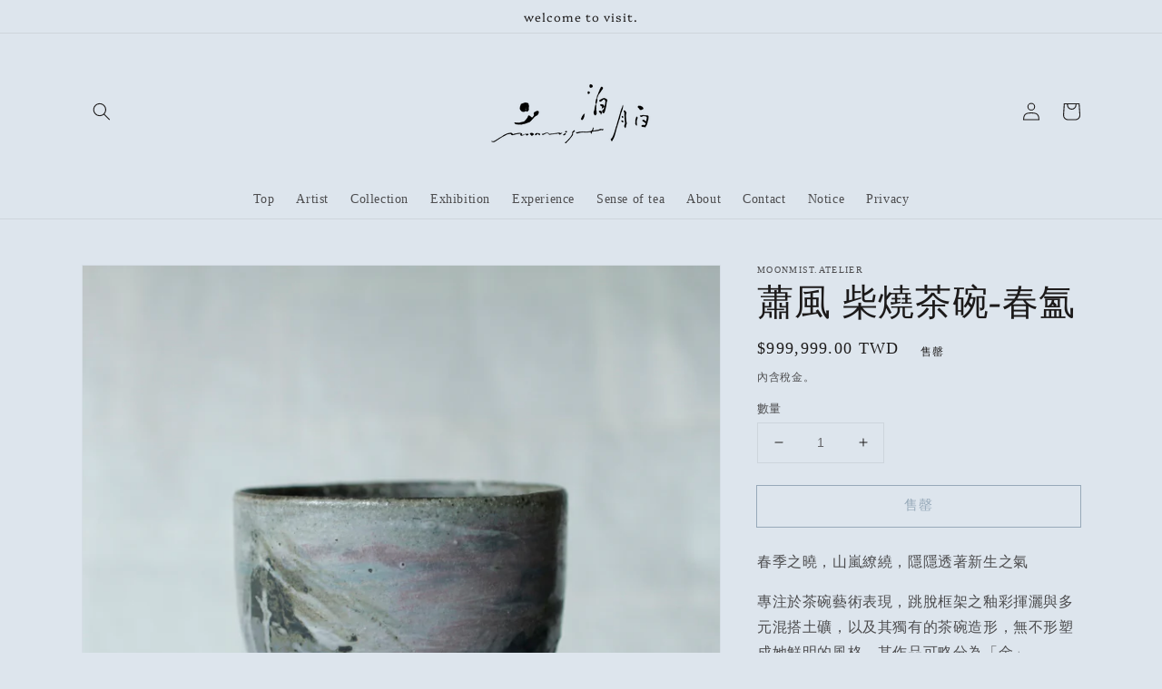

--- FILE ---
content_type: text/html; charset=utf-8
request_url: https://moonmist.tw/products/sf-601
body_size: 28131
content:
<!doctype html>
<html class="no-js" lang="zh-TW">
  <head>
    <meta charset="utf-8">
    <meta http-equiv="X-UA-Compatible" content="IE=edge">
    <meta name="viewport" content="width=device-width,initial-scale=1">
    <meta name="theme-color" content="">
    <link rel="canonical" href="https://moonmist.tw/products/sf-601">
    <link rel="preconnect" href="https://cdn.shopify.com" crossorigin><link rel="icon" type="image/png" href="//moonmist.tw/cdn/shop/files/moonmist_logo-05_32x32.png?v=1635235908"><link rel="preconnect" href="https://fonts.shopifycdn.com" crossorigin><title>
      蕭風 柴燒茶碗-春氳
 &ndash; moonmist.atelier</title>

    
      <meta name="description" content="春季之曉，山嵐繚繞，隱隱透著新生之氣 專注於茶碗藝術表現，跳脫框架之釉彩揮灑與多元混搭土礦，以及其獨有的茶碗造形，無不形塑成她鮮明的風格。其作品可略分為「金」、「寂」、「風」等系列，展現不同的表現技法與風格，分別是燒製後釉藥窯變呈細膩紋理之作；以手感形塑土坯，混搭土礦，或使用能表現粗曠質地的化妝土繪飾表面，整體色調相對深沉、視覺感受靜謐之作；以及隨心性採局部上釉方式，用單一或數款釉彩搭配，表現出落灰與釉彩融熔質感之作。   材質：混揉原礦土、陶土或瓷土等，施以釉藥或化妝土後經柴窯高溫燒結，每件作品比例皆為獨一無二。 作品編號：SF-601 尺寸：Ø10.3 * 9.5 cm（小型旅茶碗系列） -作品底部皆有作家落款，並附專屬收藏木盒">
    

    

<meta property="og:site_name" content="moonmist.atelier">
<meta property="og:url" content="https://moonmist.tw/products/sf-601">
<meta property="og:title" content="蕭風 柴燒茶碗-春氳">
<meta property="og:type" content="product">
<meta property="og:description" content="春季之曉，山嵐繚繞，隱隱透著新生之氣 專注於茶碗藝術表現，跳脫框架之釉彩揮灑與多元混搭土礦，以及其獨有的茶碗造形，無不形塑成她鮮明的風格。其作品可略分為「金」、「寂」、「風」等系列，展現不同的表現技法與風格，分別是燒製後釉藥窯變呈細膩紋理之作；以手感形塑土坯，混搭土礦，或使用能表現粗曠質地的化妝土繪飾表面，整體色調相對深沉、視覺感受靜謐之作；以及隨心性採局部上釉方式，用單一或數款釉彩搭配，表現出落灰與釉彩融熔質感之作。   材質：混揉原礦土、陶土或瓷土等，施以釉藥或化妝土後經柴窯高溫燒結，每件作品比例皆為獨一無二。 作品編號：SF-601 尺寸：Ø10.3 * 9.5 cm（小型旅茶碗系列） -作品底部皆有作家落款，並附專屬收藏木盒"><meta property="og:image" content="http://moonmist.tw/cdn/shop/products/SF601_1.jpg?v=1673147861">
  <meta property="og:image:secure_url" content="https://moonmist.tw/cdn/shop/products/SF601_1.jpg?v=1673147861">
  <meta property="og:image:width" content="1484">
  <meta property="og:image:height" content="1484"><meta property="og:price:amount" content="999,999.00">
  <meta property="og:price:currency" content="TWD"><meta name="twitter:card" content="summary_large_image">
<meta name="twitter:title" content="蕭風 柴燒茶碗-春氳">
<meta name="twitter:description" content="春季之曉，山嵐繚繞，隱隱透著新生之氣 專注於茶碗藝術表現，跳脫框架之釉彩揮灑與多元混搭土礦，以及其獨有的茶碗造形，無不形塑成她鮮明的風格。其作品可略分為「金」、「寂」、「風」等系列，展現不同的表現技法與風格，分別是燒製後釉藥窯變呈細膩紋理之作；以手感形塑土坯，混搭土礦，或使用能表現粗曠質地的化妝土繪飾表面，整體色調相對深沉、視覺感受靜謐之作；以及隨心性採局部上釉方式，用單一或數款釉彩搭配，表現出落灰與釉彩融熔質感之作。   材質：混揉原礦土、陶土或瓷土等，施以釉藥或化妝土後經柴窯高溫燒結，每件作品比例皆為獨一無二。 作品編號：SF-601 尺寸：Ø10.3 * 9.5 cm（小型旅茶碗系列） -作品底部皆有作家落款，並附專屬收藏木盒">


    <script src="//moonmist.tw/cdn/shop/t/1/assets/global.js?v=14237263177399231171635059265" defer="defer"></script>
    <script>window.performance && window.performance.mark && window.performance.mark('shopify.content_for_header.start');</script><meta name="facebook-domain-verification" content="lq7d6gnapdwbu383rz2ce8av52p486">
<meta id="shopify-digital-wallet" name="shopify-digital-wallet" content="/60628205804/digital_wallets/dialog">
<link rel="alternate" hreflang="x-default" href="https://moonmist.tw/products/sf-601">
<link rel="alternate" hreflang="zh-Hant" href="https://moonmist.tw/products/sf-601">
<link rel="alternate" hreflang="ja" href="https://moonmist.tw/ja/products/sf-601">
<link rel="alternate" hreflang="en" href="https://moonmist.tw/en/products/sf-601">
<link rel="alternate" hreflang="zh-Hant-AC" href="https://moonmist.tw/products/sf-601">
<link rel="alternate" hreflang="zh-Hant-AD" href="https://moonmist.tw/products/sf-601">
<link rel="alternate" hreflang="zh-Hant-AE" href="https://moonmist.tw/products/sf-601">
<link rel="alternate" hreflang="zh-Hant-AF" href="https://moonmist.tw/products/sf-601">
<link rel="alternate" hreflang="zh-Hant-AG" href="https://moonmist.tw/products/sf-601">
<link rel="alternate" hreflang="zh-Hant-AI" href="https://moonmist.tw/products/sf-601">
<link rel="alternate" hreflang="zh-Hant-AL" href="https://moonmist.tw/products/sf-601">
<link rel="alternate" hreflang="zh-Hant-AM" href="https://moonmist.tw/products/sf-601">
<link rel="alternate" hreflang="zh-Hant-AO" href="https://moonmist.tw/products/sf-601">
<link rel="alternate" hreflang="zh-Hant-AR" href="https://moonmist.tw/products/sf-601">
<link rel="alternate" hreflang="zh-Hant-AT" href="https://moonmist.tw/products/sf-601">
<link rel="alternate" hreflang="zh-Hant-AU" href="https://moonmist.tw/products/sf-601">
<link rel="alternate" hreflang="zh-Hant-AW" href="https://moonmist.tw/products/sf-601">
<link rel="alternate" hreflang="zh-Hant-AX" href="https://moonmist.tw/products/sf-601">
<link rel="alternate" hreflang="zh-Hant-AZ" href="https://moonmist.tw/products/sf-601">
<link rel="alternate" hreflang="zh-Hant-BA" href="https://moonmist.tw/products/sf-601">
<link rel="alternate" hreflang="zh-Hant-BB" href="https://moonmist.tw/products/sf-601">
<link rel="alternate" hreflang="zh-Hant-BD" href="https://moonmist.tw/products/sf-601">
<link rel="alternate" hreflang="zh-Hant-BE" href="https://moonmist.tw/products/sf-601">
<link rel="alternate" hreflang="zh-Hant-BF" href="https://moonmist.tw/products/sf-601">
<link rel="alternate" hreflang="zh-Hant-BG" href="https://moonmist.tw/products/sf-601">
<link rel="alternate" hreflang="zh-Hant-BH" href="https://moonmist.tw/products/sf-601">
<link rel="alternate" hreflang="zh-Hant-BI" href="https://moonmist.tw/products/sf-601">
<link rel="alternate" hreflang="zh-Hant-BJ" href="https://moonmist.tw/products/sf-601">
<link rel="alternate" hreflang="zh-Hant-BL" href="https://moonmist.tw/products/sf-601">
<link rel="alternate" hreflang="zh-Hant-BM" href="https://moonmist.tw/products/sf-601">
<link rel="alternate" hreflang="zh-Hant-BN" href="https://moonmist.tw/products/sf-601">
<link rel="alternate" hreflang="zh-Hant-BO" href="https://moonmist.tw/products/sf-601">
<link rel="alternate" hreflang="zh-Hant-BQ" href="https://moonmist.tw/products/sf-601">
<link rel="alternate" hreflang="zh-Hant-BR" href="https://moonmist.tw/products/sf-601">
<link rel="alternate" hreflang="zh-Hant-BS" href="https://moonmist.tw/products/sf-601">
<link rel="alternate" hreflang="zh-Hant-BT" href="https://moonmist.tw/products/sf-601">
<link rel="alternate" hreflang="zh-Hant-BW" href="https://moonmist.tw/products/sf-601">
<link rel="alternate" hreflang="zh-Hant-BY" href="https://moonmist.tw/products/sf-601">
<link rel="alternate" hreflang="zh-Hant-BZ" href="https://moonmist.tw/products/sf-601">
<link rel="alternate" hreflang="zh-Hant-CA" href="https://moonmist.tw/products/sf-601">
<link rel="alternate" hreflang="zh-Hant-CC" href="https://moonmist.tw/products/sf-601">
<link rel="alternate" hreflang="zh-Hant-CD" href="https://moonmist.tw/products/sf-601">
<link rel="alternate" hreflang="zh-Hant-CF" href="https://moonmist.tw/products/sf-601">
<link rel="alternate" hreflang="zh-Hant-CG" href="https://moonmist.tw/products/sf-601">
<link rel="alternate" hreflang="zh-Hant-CH" href="https://moonmist.tw/products/sf-601">
<link rel="alternate" hreflang="zh-Hant-CI" href="https://moonmist.tw/products/sf-601">
<link rel="alternate" hreflang="zh-Hant-CK" href="https://moonmist.tw/products/sf-601">
<link rel="alternate" hreflang="zh-Hant-CL" href="https://moonmist.tw/products/sf-601">
<link rel="alternate" hreflang="zh-Hant-CM" href="https://moonmist.tw/products/sf-601">
<link rel="alternate" hreflang="zh-Hant-CN" href="https://moonmist.tw/products/sf-601">
<link rel="alternate" hreflang="zh-Hant-CO" href="https://moonmist.tw/products/sf-601">
<link rel="alternate" hreflang="zh-Hant-CR" href="https://moonmist.tw/products/sf-601">
<link rel="alternate" hreflang="zh-Hant-CV" href="https://moonmist.tw/products/sf-601">
<link rel="alternate" hreflang="zh-Hant-CW" href="https://moonmist.tw/products/sf-601">
<link rel="alternate" hreflang="zh-Hant-CX" href="https://moonmist.tw/products/sf-601">
<link rel="alternate" hreflang="zh-Hant-CY" href="https://moonmist.tw/products/sf-601">
<link rel="alternate" hreflang="zh-Hant-CZ" href="https://moonmist.tw/products/sf-601">
<link rel="alternate" hreflang="zh-Hant-DE" href="https://moonmist.tw/products/sf-601">
<link rel="alternate" hreflang="zh-Hant-DJ" href="https://moonmist.tw/products/sf-601">
<link rel="alternate" hreflang="zh-Hant-DK" href="https://moonmist.tw/products/sf-601">
<link rel="alternate" hreflang="zh-Hant-DM" href="https://moonmist.tw/products/sf-601">
<link rel="alternate" hreflang="zh-Hant-DO" href="https://moonmist.tw/products/sf-601">
<link rel="alternate" hreflang="zh-Hant-DZ" href="https://moonmist.tw/products/sf-601">
<link rel="alternate" hreflang="zh-Hant-EC" href="https://moonmist.tw/products/sf-601">
<link rel="alternate" hreflang="zh-Hant-EE" href="https://moonmist.tw/products/sf-601">
<link rel="alternate" hreflang="zh-Hant-EG" href="https://moonmist.tw/products/sf-601">
<link rel="alternate" hreflang="zh-Hant-EH" href="https://moonmist.tw/products/sf-601">
<link rel="alternate" hreflang="zh-Hant-ER" href="https://moonmist.tw/products/sf-601">
<link rel="alternate" hreflang="zh-Hant-ES" href="https://moonmist.tw/products/sf-601">
<link rel="alternate" hreflang="zh-Hant-ET" href="https://moonmist.tw/products/sf-601">
<link rel="alternate" hreflang="zh-Hant-FI" href="https://moonmist.tw/products/sf-601">
<link rel="alternate" hreflang="zh-Hant-FJ" href="https://moonmist.tw/products/sf-601">
<link rel="alternate" hreflang="zh-Hant-FK" href="https://moonmist.tw/products/sf-601">
<link rel="alternate" hreflang="zh-Hant-FO" href="https://moonmist.tw/products/sf-601">
<link rel="alternate" hreflang="zh-Hant-FR" href="https://moonmist.tw/products/sf-601">
<link rel="alternate" hreflang="zh-Hant-GA" href="https://moonmist.tw/products/sf-601">
<link rel="alternate" hreflang="zh-Hant-GB" href="https://moonmist.tw/products/sf-601">
<link rel="alternate" hreflang="zh-Hant-GD" href="https://moonmist.tw/products/sf-601">
<link rel="alternate" hreflang="zh-Hant-GE" href="https://moonmist.tw/products/sf-601">
<link rel="alternate" hreflang="zh-Hant-GF" href="https://moonmist.tw/products/sf-601">
<link rel="alternate" hreflang="zh-Hant-GG" href="https://moonmist.tw/products/sf-601">
<link rel="alternate" hreflang="zh-Hant-GH" href="https://moonmist.tw/products/sf-601">
<link rel="alternate" hreflang="zh-Hant-GI" href="https://moonmist.tw/products/sf-601">
<link rel="alternate" hreflang="zh-Hant-GL" href="https://moonmist.tw/products/sf-601">
<link rel="alternate" hreflang="zh-Hant-GM" href="https://moonmist.tw/products/sf-601">
<link rel="alternate" hreflang="zh-Hant-GN" href="https://moonmist.tw/products/sf-601">
<link rel="alternate" hreflang="zh-Hant-GP" href="https://moonmist.tw/products/sf-601">
<link rel="alternate" hreflang="zh-Hant-GQ" href="https://moonmist.tw/products/sf-601">
<link rel="alternate" hreflang="zh-Hant-GR" href="https://moonmist.tw/products/sf-601">
<link rel="alternate" hreflang="zh-Hant-GS" href="https://moonmist.tw/products/sf-601">
<link rel="alternate" hreflang="zh-Hant-GT" href="https://moonmist.tw/products/sf-601">
<link rel="alternate" hreflang="zh-Hant-GW" href="https://moonmist.tw/products/sf-601">
<link rel="alternate" hreflang="zh-Hant-GY" href="https://moonmist.tw/products/sf-601">
<link rel="alternate" hreflang="zh-Hant-HK" href="https://moonmist.tw/products/sf-601">
<link rel="alternate" hreflang="zh-Hant-HN" href="https://moonmist.tw/products/sf-601">
<link rel="alternate" hreflang="zh-Hant-HR" href="https://moonmist.tw/products/sf-601">
<link rel="alternate" hreflang="zh-Hant-HT" href="https://moonmist.tw/products/sf-601">
<link rel="alternate" hreflang="zh-Hant-HU" href="https://moonmist.tw/products/sf-601">
<link rel="alternate" hreflang="zh-Hant-ID" href="https://moonmist.tw/products/sf-601">
<link rel="alternate" hreflang="zh-Hant-IE" href="https://moonmist.tw/products/sf-601">
<link rel="alternate" hreflang="zh-Hant-IL" href="https://moonmist.tw/products/sf-601">
<link rel="alternate" hreflang="zh-Hant-IM" href="https://moonmist.tw/products/sf-601">
<link rel="alternate" hreflang="zh-Hant-IN" href="https://moonmist.tw/products/sf-601">
<link rel="alternate" hreflang="zh-Hant-IO" href="https://moonmist.tw/products/sf-601">
<link rel="alternate" hreflang="zh-Hant-IQ" href="https://moonmist.tw/products/sf-601">
<link rel="alternate" hreflang="zh-Hant-IS" href="https://moonmist.tw/products/sf-601">
<link rel="alternate" hreflang="zh-Hant-IT" href="https://moonmist.tw/products/sf-601">
<link rel="alternate" hreflang="zh-Hant-JE" href="https://moonmist.tw/products/sf-601">
<link rel="alternate" hreflang="zh-Hant-JM" href="https://moonmist.tw/products/sf-601">
<link rel="alternate" hreflang="zh-Hant-JO" href="https://moonmist.tw/products/sf-601">
<link rel="alternate" hreflang="zh-Hant-JP" href="https://moonmist.tw/products/sf-601">
<link rel="alternate" hreflang="zh-Hant-KE" href="https://moonmist.tw/products/sf-601">
<link rel="alternate" hreflang="zh-Hant-KG" href="https://moonmist.tw/products/sf-601">
<link rel="alternate" hreflang="zh-Hant-KH" href="https://moonmist.tw/products/sf-601">
<link rel="alternate" hreflang="zh-Hant-KI" href="https://moonmist.tw/products/sf-601">
<link rel="alternate" hreflang="zh-Hant-KM" href="https://moonmist.tw/products/sf-601">
<link rel="alternate" hreflang="zh-Hant-KN" href="https://moonmist.tw/products/sf-601">
<link rel="alternate" hreflang="zh-Hant-KR" href="https://moonmist.tw/products/sf-601">
<link rel="alternate" hreflang="zh-Hant-KW" href="https://moonmist.tw/products/sf-601">
<link rel="alternate" hreflang="zh-Hant-KY" href="https://moonmist.tw/products/sf-601">
<link rel="alternate" hreflang="zh-Hant-KZ" href="https://moonmist.tw/products/sf-601">
<link rel="alternate" hreflang="zh-Hant-LA" href="https://moonmist.tw/products/sf-601">
<link rel="alternate" hreflang="zh-Hant-LB" href="https://moonmist.tw/products/sf-601">
<link rel="alternate" hreflang="zh-Hant-LC" href="https://moonmist.tw/products/sf-601">
<link rel="alternate" hreflang="zh-Hant-LI" href="https://moonmist.tw/products/sf-601">
<link rel="alternate" hreflang="zh-Hant-LK" href="https://moonmist.tw/products/sf-601">
<link rel="alternate" hreflang="zh-Hant-LR" href="https://moonmist.tw/products/sf-601">
<link rel="alternate" hreflang="zh-Hant-LS" href="https://moonmist.tw/products/sf-601">
<link rel="alternate" hreflang="zh-Hant-LT" href="https://moonmist.tw/products/sf-601">
<link rel="alternate" hreflang="zh-Hant-LU" href="https://moonmist.tw/products/sf-601">
<link rel="alternate" hreflang="zh-Hant-LV" href="https://moonmist.tw/products/sf-601">
<link rel="alternate" hreflang="zh-Hant-LY" href="https://moonmist.tw/products/sf-601">
<link rel="alternate" hreflang="zh-Hant-MA" href="https://moonmist.tw/products/sf-601">
<link rel="alternate" hreflang="zh-Hant-MC" href="https://moonmist.tw/products/sf-601">
<link rel="alternate" hreflang="zh-Hant-MD" href="https://moonmist.tw/products/sf-601">
<link rel="alternate" hreflang="zh-Hant-ME" href="https://moonmist.tw/products/sf-601">
<link rel="alternate" hreflang="zh-Hant-MF" href="https://moonmist.tw/products/sf-601">
<link rel="alternate" hreflang="zh-Hant-MG" href="https://moonmist.tw/products/sf-601">
<link rel="alternate" hreflang="zh-Hant-MK" href="https://moonmist.tw/products/sf-601">
<link rel="alternate" hreflang="zh-Hant-ML" href="https://moonmist.tw/products/sf-601">
<link rel="alternate" hreflang="zh-Hant-MM" href="https://moonmist.tw/products/sf-601">
<link rel="alternate" hreflang="zh-Hant-MN" href="https://moonmist.tw/products/sf-601">
<link rel="alternate" hreflang="zh-Hant-MO" href="https://moonmist.tw/products/sf-601">
<link rel="alternate" hreflang="zh-Hant-MQ" href="https://moonmist.tw/products/sf-601">
<link rel="alternate" hreflang="zh-Hant-MR" href="https://moonmist.tw/products/sf-601">
<link rel="alternate" hreflang="zh-Hant-MS" href="https://moonmist.tw/products/sf-601">
<link rel="alternate" hreflang="zh-Hant-MT" href="https://moonmist.tw/products/sf-601">
<link rel="alternate" hreflang="zh-Hant-MU" href="https://moonmist.tw/products/sf-601">
<link rel="alternate" hreflang="zh-Hant-MV" href="https://moonmist.tw/products/sf-601">
<link rel="alternate" hreflang="zh-Hant-MW" href="https://moonmist.tw/products/sf-601">
<link rel="alternate" hreflang="zh-Hant-MX" href="https://moonmist.tw/products/sf-601">
<link rel="alternate" hreflang="zh-Hant-MY" href="https://moonmist.tw/products/sf-601">
<link rel="alternate" hreflang="zh-Hant-MZ" href="https://moonmist.tw/products/sf-601">
<link rel="alternate" hreflang="zh-Hant-NA" href="https://moonmist.tw/products/sf-601">
<link rel="alternate" hreflang="zh-Hant-NC" href="https://moonmist.tw/products/sf-601">
<link rel="alternate" hreflang="zh-Hant-NE" href="https://moonmist.tw/products/sf-601">
<link rel="alternate" hreflang="zh-Hant-NF" href="https://moonmist.tw/products/sf-601">
<link rel="alternate" hreflang="zh-Hant-NG" href="https://moonmist.tw/products/sf-601">
<link rel="alternate" hreflang="zh-Hant-NI" href="https://moonmist.tw/products/sf-601">
<link rel="alternate" hreflang="zh-Hant-NL" href="https://moonmist.tw/products/sf-601">
<link rel="alternate" hreflang="zh-Hant-NO" href="https://moonmist.tw/products/sf-601">
<link rel="alternate" hreflang="zh-Hant-NP" href="https://moonmist.tw/products/sf-601">
<link rel="alternate" hreflang="zh-Hant-NR" href="https://moonmist.tw/products/sf-601">
<link rel="alternate" hreflang="zh-Hant-NU" href="https://moonmist.tw/products/sf-601">
<link rel="alternate" hreflang="zh-Hant-NZ" href="https://moonmist.tw/products/sf-601">
<link rel="alternate" hreflang="zh-Hant-OM" href="https://moonmist.tw/products/sf-601">
<link rel="alternate" hreflang="zh-Hant-PA" href="https://moonmist.tw/products/sf-601">
<link rel="alternate" hreflang="zh-Hant-PE" href="https://moonmist.tw/products/sf-601">
<link rel="alternate" hreflang="zh-Hant-PF" href="https://moonmist.tw/products/sf-601">
<link rel="alternate" hreflang="zh-Hant-PG" href="https://moonmist.tw/products/sf-601">
<link rel="alternate" hreflang="zh-Hant-PH" href="https://moonmist.tw/products/sf-601">
<link rel="alternate" hreflang="zh-Hant-PK" href="https://moonmist.tw/products/sf-601">
<link rel="alternate" hreflang="zh-Hant-PL" href="https://moonmist.tw/products/sf-601">
<link rel="alternate" hreflang="zh-Hant-PM" href="https://moonmist.tw/products/sf-601">
<link rel="alternate" hreflang="zh-Hant-PN" href="https://moonmist.tw/products/sf-601">
<link rel="alternate" hreflang="zh-Hant-PS" href="https://moonmist.tw/products/sf-601">
<link rel="alternate" hreflang="zh-Hant-PT" href="https://moonmist.tw/products/sf-601">
<link rel="alternate" hreflang="zh-Hant-PY" href="https://moonmist.tw/products/sf-601">
<link rel="alternate" hreflang="zh-Hant-QA" href="https://moonmist.tw/products/sf-601">
<link rel="alternate" hreflang="zh-Hant-RE" href="https://moonmist.tw/products/sf-601">
<link rel="alternate" hreflang="zh-Hant-RO" href="https://moonmist.tw/products/sf-601">
<link rel="alternate" hreflang="zh-Hant-RS" href="https://moonmist.tw/products/sf-601">
<link rel="alternate" hreflang="zh-Hant-RU" href="https://moonmist.tw/products/sf-601">
<link rel="alternate" hreflang="zh-Hant-RW" href="https://moonmist.tw/products/sf-601">
<link rel="alternate" hreflang="zh-Hant-SA" href="https://moonmist.tw/products/sf-601">
<link rel="alternate" hreflang="zh-Hant-SB" href="https://moonmist.tw/products/sf-601">
<link rel="alternate" hreflang="zh-Hant-SC" href="https://moonmist.tw/products/sf-601">
<link rel="alternate" hreflang="zh-Hant-SD" href="https://moonmist.tw/products/sf-601">
<link rel="alternate" hreflang="zh-Hant-SE" href="https://moonmist.tw/products/sf-601">
<link rel="alternate" hreflang="zh-Hant-SG" href="https://moonmist.tw/products/sf-601">
<link rel="alternate" hreflang="zh-Hant-SH" href="https://moonmist.tw/products/sf-601">
<link rel="alternate" hreflang="zh-Hant-SI" href="https://moonmist.tw/products/sf-601">
<link rel="alternate" hreflang="zh-Hant-SJ" href="https://moonmist.tw/products/sf-601">
<link rel="alternate" hreflang="zh-Hant-SK" href="https://moonmist.tw/products/sf-601">
<link rel="alternate" hreflang="zh-Hant-SL" href="https://moonmist.tw/products/sf-601">
<link rel="alternate" hreflang="zh-Hant-SM" href="https://moonmist.tw/products/sf-601">
<link rel="alternate" hreflang="zh-Hant-SN" href="https://moonmist.tw/products/sf-601">
<link rel="alternate" hreflang="zh-Hant-SO" href="https://moonmist.tw/products/sf-601">
<link rel="alternate" hreflang="zh-Hant-SR" href="https://moonmist.tw/products/sf-601">
<link rel="alternate" hreflang="zh-Hant-SS" href="https://moonmist.tw/products/sf-601">
<link rel="alternate" hreflang="zh-Hant-ST" href="https://moonmist.tw/products/sf-601">
<link rel="alternate" hreflang="zh-Hant-SV" href="https://moonmist.tw/products/sf-601">
<link rel="alternate" hreflang="zh-Hant-SX" href="https://moonmist.tw/products/sf-601">
<link rel="alternate" hreflang="zh-Hant-SZ" href="https://moonmist.tw/products/sf-601">
<link rel="alternate" hreflang="zh-Hant-TA" href="https://moonmist.tw/products/sf-601">
<link rel="alternate" hreflang="zh-Hant-TC" href="https://moonmist.tw/products/sf-601">
<link rel="alternate" hreflang="zh-Hant-TD" href="https://moonmist.tw/products/sf-601">
<link rel="alternate" hreflang="zh-Hant-TF" href="https://moonmist.tw/products/sf-601">
<link rel="alternate" hreflang="zh-Hant-TG" href="https://moonmist.tw/products/sf-601">
<link rel="alternate" hreflang="zh-Hant-TH" href="https://moonmist.tw/products/sf-601">
<link rel="alternate" hreflang="zh-Hant-TJ" href="https://moonmist.tw/products/sf-601">
<link rel="alternate" hreflang="zh-Hant-TK" href="https://moonmist.tw/products/sf-601">
<link rel="alternate" hreflang="zh-Hant-TL" href="https://moonmist.tw/products/sf-601">
<link rel="alternate" hreflang="zh-Hant-TM" href="https://moonmist.tw/products/sf-601">
<link rel="alternate" hreflang="zh-Hant-TN" href="https://moonmist.tw/products/sf-601">
<link rel="alternate" hreflang="zh-Hant-TO" href="https://moonmist.tw/products/sf-601">
<link rel="alternate" hreflang="zh-Hant-TR" href="https://moonmist.tw/products/sf-601">
<link rel="alternate" hreflang="zh-Hant-TT" href="https://moonmist.tw/products/sf-601">
<link rel="alternate" hreflang="zh-Hant-TV" href="https://moonmist.tw/products/sf-601">
<link rel="alternate" hreflang="zh-Hant-TW" href="https://moonmist.tw/products/sf-601">
<link rel="alternate" hreflang="zh-Hant-TZ" href="https://moonmist.tw/products/sf-601">
<link rel="alternate" hreflang="zh-Hant-UA" href="https://moonmist.tw/products/sf-601">
<link rel="alternate" hreflang="zh-Hant-UG" href="https://moonmist.tw/products/sf-601">
<link rel="alternate" hreflang="zh-Hant-UM" href="https://moonmist.tw/products/sf-601">
<link rel="alternate" hreflang="zh-Hant-US" href="https://moonmist.tw/products/sf-601">
<link rel="alternate" hreflang="zh-Hant-UY" href="https://moonmist.tw/products/sf-601">
<link rel="alternate" hreflang="zh-Hant-UZ" href="https://moonmist.tw/products/sf-601">
<link rel="alternate" hreflang="zh-Hant-VA" href="https://moonmist.tw/products/sf-601">
<link rel="alternate" hreflang="zh-Hant-VC" href="https://moonmist.tw/products/sf-601">
<link rel="alternate" hreflang="zh-Hant-VE" href="https://moonmist.tw/products/sf-601">
<link rel="alternate" hreflang="zh-Hant-VG" href="https://moonmist.tw/products/sf-601">
<link rel="alternate" hreflang="zh-Hant-VN" href="https://moonmist.tw/products/sf-601">
<link rel="alternate" hreflang="zh-Hant-VU" href="https://moonmist.tw/products/sf-601">
<link rel="alternate" hreflang="zh-Hant-WF" href="https://moonmist.tw/products/sf-601">
<link rel="alternate" hreflang="zh-Hant-WS" href="https://moonmist.tw/products/sf-601">
<link rel="alternate" hreflang="zh-Hant-XK" href="https://moonmist.tw/products/sf-601">
<link rel="alternate" hreflang="zh-Hant-YE" href="https://moonmist.tw/products/sf-601">
<link rel="alternate" hreflang="zh-Hant-YT" href="https://moonmist.tw/products/sf-601">
<link rel="alternate" hreflang="zh-Hant-ZA" href="https://moonmist.tw/products/sf-601">
<link rel="alternate" hreflang="zh-Hant-ZM" href="https://moonmist.tw/products/sf-601">
<link rel="alternate" hreflang="zh-Hant-ZW" href="https://moonmist.tw/products/sf-601">
<link rel="alternate" type="application/json+oembed" href="https://moonmist.tw/products/sf-601.oembed">
<script async="async" src="/checkouts/internal/preloads.js?locale=zh-TW"></script>
<script id="shopify-features" type="application/json">{"accessToken":"006195d2ddc9acb432173187be72aac2","betas":["rich-media-storefront-analytics"],"domain":"moonmist.tw","predictiveSearch":false,"shopId":60628205804,"locale":"zh-tw"}</script>
<script>var Shopify = Shopify || {};
Shopify.shop = "moonmist-atelier.myshopify.com";
Shopify.locale = "zh-TW";
Shopify.currency = {"active":"TWD","rate":"1.0"};
Shopify.country = "TW";
Shopify.theme = {"name":"Dawn","id":128312344812,"schema_name":"Dawn","schema_version":"2.3.0","theme_store_id":887,"role":"main"};
Shopify.theme.handle = "null";
Shopify.theme.style = {"id":null,"handle":null};
Shopify.cdnHost = "moonmist.tw/cdn";
Shopify.routes = Shopify.routes || {};
Shopify.routes.root = "/";</script>
<script type="module">!function(o){(o.Shopify=o.Shopify||{}).modules=!0}(window);</script>
<script>!function(o){function n(){var o=[];function n(){o.push(Array.prototype.slice.apply(arguments))}return n.q=o,n}var t=o.Shopify=o.Shopify||{};t.loadFeatures=n(),t.autoloadFeatures=n()}(window);</script>
<script id="shop-js-analytics" type="application/json">{"pageType":"product"}</script>
<script defer="defer" async type="module" src="//moonmist.tw/cdn/shopifycloud/shop-js/modules/v2/client.init-shop-cart-sync_D9dVssWa.zh-TW.esm.js"></script>
<script defer="defer" async type="module" src="//moonmist.tw/cdn/shopifycloud/shop-js/modules/v2/chunk.common_OJXd8nZT.esm.js"></script>
<script type="module">
  await import("//moonmist.tw/cdn/shopifycloud/shop-js/modules/v2/client.init-shop-cart-sync_D9dVssWa.zh-TW.esm.js");
await import("//moonmist.tw/cdn/shopifycloud/shop-js/modules/v2/chunk.common_OJXd8nZT.esm.js");

  window.Shopify.SignInWithShop?.initShopCartSync?.({"fedCMEnabled":true,"windoidEnabled":true});

</script>
<script id="__st">var __st={"a":60628205804,"offset":28800,"reqid":"3093843b-acb2-41fa-93ef-47d729f4dbeb-1768733816","pageurl":"moonmist.tw\/products\/sf-601","u":"52866653ca30","p":"product","rtyp":"product","rid":7851872551148};</script>
<script>window.ShopifyPaypalV4VisibilityTracking = true;</script>
<script id="captcha-bootstrap">!function(){'use strict';const t='contact',e='account',n='new_comment',o=[[t,t],['blogs',n],['comments',n],[t,'customer']],c=[[e,'customer_login'],[e,'guest_login'],[e,'recover_customer_password'],[e,'create_customer']],r=t=>t.map((([t,e])=>`form[action*='/${t}']:not([data-nocaptcha='true']) input[name='form_type'][value='${e}']`)).join(','),a=t=>()=>t?[...document.querySelectorAll(t)].map((t=>t.form)):[];function s(){const t=[...o],e=r(t);return a(e)}const i='password',u='form_key',d=['recaptcha-v3-token','g-recaptcha-response','h-captcha-response',i],f=()=>{try{return window.sessionStorage}catch{return}},m='__shopify_v',_=t=>t.elements[u];function p(t,e,n=!1){try{const o=window.sessionStorage,c=JSON.parse(o.getItem(e)),{data:r}=function(t){const{data:e,action:n}=t;return t[m]||n?{data:e,action:n}:{data:t,action:n}}(c);for(const[e,n]of Object.entries(r))t.elements[e]&&(t.elements[e].value=n);n&&o.removeItem(e)}catch(o){console.error('form repopulation failed',{error:o})}}const l='form_type',E='cptcha';function T(t){t.dataset[E]=!0}const w=window,h=w.document,L='Shopify',v='ce_forms',y='captcha';let A=!1;((t,e)=>{const n=(g='f06e6c50-85a8-45c8-87d0-21a2b65856fe',I='https://cdn.shopify.com/shopifycloud/storefront-forms-hcaptcha/ce_storefront_forms_captcha_hcaptcha.v1.5.2.iife.js',D={infoText:'已受到 hCaptcha 保護',privacyText:'隱私',termsText:'條款'},(t,e,n)=>{const o=w[L][v],c=o.bindForm;if(c)return c(t,g,e,D).then(n);var r;o.q.push([[t,g,e,D],n]),r=I,A||(h.body.append(Object.assign(h.createElement('script'),{id:'captcha-provider',async:!0,src:r})),A=!0)});var g,I,D;w[L]=w[L]||{},w[L][v]=w[L][v]||{},w[L][v].q=[],w[L][y]=w[L][y]||{},w[L][y].protect=function(t,e){n(t,void 0,e),T(t)},Object.freeze(w[L][y]),function(t,e,n,w,h,L){const[v,y,A,g]=function(t,e,n){const i=e?o:[],u=t?c:[],d=[...i,...u],f=r(d),m=r(i),_=r(d.filter((([t,e])=>n.includes(e))));return[a(f),a(m),a(_),s()]}(w,h,L),I=t=>{const e=t.target;return e instanceof HTMLFormElement?e:e&&e.form},D=t=>v().includes(t);t.addEventListener('submit',(t=>{const e=I(t);if(!e)return;const n=D(e)&&!e.dataset.hcaptchaBound&&!e.dataset.recaptchaBound,o=_(e),c=g().includes(e)&&(!o||!o.value);(n||c)&&t.preventDefault(),c&&!n&&(function(t){try{if(!f())return;!function(t){const e=f();if(!e)return;const n=_(t);if(!n)return;const o=n.value;o&&e.removeItem(o)}(t);const e=Array.from(Array(32),(()=>Math.random().toString(36)[2])).join('');!function(t,e){_(t)||t.append(Object.assign(document.createElement('input'),{type:'hidden',name:u})),t.elements[u].value=e}(t,e),function(t,e){const n=f();if(!n)return;const o=[...t.querySelectorAll(`input[type='${i}']`)].map((({name:t})=>t)),c=[...d,...o],r={};for(const[a,s]of new FormData(t).entries())c.includes(a)||(r[a]=s);n.setItem(e,JSON.stringify({[m]:1,action:t.action,data:r}))}(t,e)}catch(e){console.error('failed to persist form',e)}}(e),e.submit())}));const S=(t,e)=>{t&&!t.dataset[E]&&(n(t,e.some((e=>e===t))),T(t))};for(const o of['focusin','change'])t.addEventListener(o,(t=>{const e=I(t);D(e)&&S(e,y())}));const B=e.get('form_key'),M=e.get(l),P=B&&M;t.addEventListener('DOMContentLoaded',(()=>{const t=y();if(P)for(const e of t)e.elements[l].value===M&&p(e,B);[...new Set([...A(),...v().filter((t=>'true'===t.dataset.shopifyCaptcha))])].forEach((e=>S(e,t)))}))}(h,new URLSearchParams(w.location.search),n,t,e,['guest_login'])})(!0,!0)}();</script>
<script integrity="sha256-4kQ18oKyAcykRKYeNunJcIwy7WH5gtpwJnB7kiuLZ1E=" data-source-attribution="shopify.loadfeatures" defer="defer" src="//moonmist.tw/cdn/shopifycloud/storefront/assets/storefront/load_feature-a0a9edcb.js" crossorigin="anonymous"></script>
<script data-source-attribution="shopify.dynamic_checkout.dynamic.init">var Shopify=Shopify||{};Shopify.PaymentButton=Shopify.PaymentButton||{isStorefrontPortableWallets:!0,init:function(){window.Shopify.PaymentButton.init=function(){};var t=document.createElement("script");t.src="https://moonmist.tw/cdn/shopifycloud/portable-wallets/latest/portable-wallets.zh-tw.js",t.type="module",document.head.appendChild(t)}};
</script>
<script data-source-attribution="shopify.dynamic_checkout.buyer_consent">
  function portableWalletsHideBuyerConsent(e){var t=document.getElementById("shopify-buyer-consent"),n=document.getElementById("shopify-subscription-policy-button");t&&n&&(t.classList.add("hidden"),t.setAttribute("aria-hidden","true"),n.removeEventListener("click",e))}function portableWalletsShowBuyerConsent(e){var t=document.getElementById("shopify-buyer-consent"),n=document.getElementById("shopify-subscription-policy-button");t&&n&&(t.classList.remove("hidden"),t.removeAttribute("aria-hidden"),n.addEventListener("click",e))}window.Shopify?.PaymentButton&&(window.Shopify.PaymentButton.hideBuyerConsent=portableWalletsHideBuyerConsent,window.Shopify.PaymentButton.showBuyerConsent=portableWalletsShowBuyerConsent);
</script>
<script>
  function portableWalletsCleanup(e){e&&e.src&&console.error("Failed to load portable wallets script "+e.src);var t=document.querySelectorAll("shopify-accelerated-checkout .shopify-payment-button__skeleton, shopify-accelerated-checkout-cart .wallet-cart-button__skeleton"),e=document.getElementById("shopify-buyer-consent");for(let e=0;e<t.length;e++)t[e].remove();e&&e.remove()}function portableWalletsNotLoadedAsModule(e){e instanceof ErrorEvent&&"string"==typeof e.message&&e.message.includes("import.meta")&&"string"==typeof e.filename&&e.filename.includes("portable-wallets")&&(window.removeEventListener("error",portableWalletsNotLoadedAsModule),window.Shopify.PaymentButton.failedToLoad=e,"loading"===document.readyState?document.addEventListener("DOMContentLoaded",window.Shopify.PaymentButton.init):window.Shopify.PaymentButton.init())}window.addEventListener("error",portableWalletsNotLoadedAsModule);
</script>

<script type="module" src="https://moonmist.tw/cdn/shopifycloud/portable-wallets/latest/portable-wallets.zh-tw.js" onError="portableWalletsCleanup(this)" crossorigin="anonymous"></script>
<script nomodule>
  document.addEventListener("DOMContentLoaded", portableWalletsCleanup);
</script>

<link id="shopify-accelerated-checkout-styles" rel="stylesheet" media="screen" href="https://moonmist.tw/cdn/shopifycloud/portable-wallets/latest/accelerated-checkout-backwards-compat.css" crossorigin="anonymous">
<style id="shopify-accelerated-checkout-cart">
        #shopify-buyer-consent {
  margin-top: 1em;
  display: inline-block;
  width: 100%;
}

#shopify-buyer-consent.hidden {
  display: none;
}

#shopify-subscription-policy-button {
  background: none;
  border: none;
  padding: 0;
  text-decoration: underline;
  font-size: inherit;
  cursor: pointer;
}

#shopify-subscription-policy-button::before {
  box-shadow: none;
}

      </style>
<script id="sections-script" data-sections="main-product,product-recommendations,header,footer" defer="defer" src="//moonmist.tw/cdn/shop/t/1/compiled_assets/scripts.js?715"></script>
<script>window.performance && window.performance.mark && window.performance.mark('shopify.content_for_header.end');</script>


    <style data-shopify>
      
      
      
      
      @font-face {
  font-family: Platypi;
  font-weight: 300;
  font-style: normal;
  font-display: swap;
  src: url("//moonmist.tw/cdn/fonts/platypi/platypi_n3.ca2828fbaa4e8cdd776c210f4bde9eebc87cbc7d.woff2") format("woff2"),
       url("//moonmist.tw/cdn/fonts/platypi/platypi_n3.e0a33bb0825d6f004d3a36a491393238de4feafa.woff") format("woff");
}


      :root {
        --font-body-family: "New York", Iowan Old Style, Apple Garamond, Baskerville, Times New Roman, Droid Serif, Times, Source Serif Pro, serif, Apple Color Emoji, Segoe UI Emoji, Segoe UI Symbol;
        --font-body-style: normal;
        --font-body-weight: 400;

        --font-heading-family: Platypi, serif;
        --font-heading-style: normal;
        --font-heading-weight: 300;

        --font-body-scale: 1.0;
        --font-heading-scale: 1.0;

        --color-base-text: 28, 26, 26;
        --color-base-background-1: 221, 229, 237;
        --color-base-background-2: 176, 176, 176;
        --color-base-solid-button-labels: 221, 229, 237;
        --color-base-outline-button-labels: 80, 109, 133;
        --color-base-accent-1: 4, 30, 66;
        --color-base-accent-2: 80, 109, 133;
        --payment-terms-background-color: #dde5ed;

        --gradient-base-background-1: #dde5ed;
        --gradient-base-background-2: #b0b0b0;
        --gradient-base-accent-1: #041e42;
        --gradient-base-accent-2: #506d85;

        --page-width: 120rem;
        --page-width-margin: 0rem;
      }

      *,
      *::before,
      *::after {
        box-sizing: inherit;
      }

      html {
        box-sizing: border-box;
        font-size: calc(var(--font-body-scale) * 62.5%);
        height: 100%;
      }

      body {
        display: grid;
        grid-template-rows: auto auto 1fr auto;
        grid-template-columns: 100%;
        min-height: 100%;
        margin: 0;
        font-size: 1.5rem;
        letter-spacing: 0.06rem;
        line-height: calc(1 + 0.8 / var(--font-body-scale));
        font-family: var(--font-body-family);
        font-style: var(--font-body-style);
        font-weight: var(--font-body-weight);
      }

      @media screen and (min-width: 750px) {
        body {
          font-size: 1.6rem;
        }
      }
    </style>

    <link href="//moonmist.tw/cdn/shop/t/1/assets/base.css?v=182897356182110133871635059276" rel="stylesheet" type="text/css" media="all" />
<link rel="preload" as="font" href="//moonmist.tw/cdn/fonts/platypi/platypi_n3.ca2828fbaa4e8cdd776c210f4bde9eebc87cbc7d.woff2" type="font/woff2" crossorigin><link rel="stylesheet" href="//moonmist.tw/cdn/shop/t/1/assets/component-predictive-search.css?v=10425135875555615991635059262" media="print" onload="this.media='all'"><script>document.documentElement.className = document.documentElement.className.replace('no-js', 'js');</script>
  <link href="https://monorail-edge.shopifysvc.com" rel="dns-prefetch">
<script>(function(){if ("sendBeacon" in navigator && "performance" in window) {try {var session_token_from_headers = performance.getEntriesByType('navigation')[0].serverTiming.find(x => x.name == '_s').description;} catch {var session_token_from_headers = undefined;}var session_cookie_matches = document.cookie.match(/_shopify_s=([^;]*)/);var session_token_from_cookie = session_cookie_matches && session_cookie_matches.length === 2 ? session_cookie_matches[1] : "";var session_token = session_token_from_headers || session_token_from_cookie || "";function handle_abandonment_event(e) {var entries = performance.getEntries().filter(function(entry) {return /monorail-edge.shopifysvc.com/.test(entry.name);});if (!window.abandonment_tracked && entries.length === 0) {window.abandonment_tracked = true;var currentMs = Date.now();var navigation_start = performance.timing.navigationStart;var payload = {shop_id: 60628205804,url: window.location.href,navigation_start,duration: currentMs - navigation_start,session_token,page_type: "product"};window.navigator.sendBeacon("https://monorail-edge.shopifysvc.com/v1/produce", JSON.stringify({schema_id: "online_store_buyer_site_abandonment/1.1",payload: payload,metadata: {event_created_at_ms: currentMs,event_sent_at_ms: currentMs}}));}}window.addEventListener('pagehide', handle_abandonment_event);}}());</script>
<script id="web-pixels-manager-setup">(function e(e,d,r,n,o){if(void 0===o&&(o={}),!Boolean(null===(a=null===(i=window.Shopify)||void 0===i?void 0:i.analytics)||void 0===a?void 0:a.replayQueue)){var i,a;window.Shopify=window.Shopify||{};var t=window.Shopify;t.analytics=t.analytics||{};var s=t.analytics;s.replayQueue=[],s.publish=function(e,d,r){return s.replayQueue.push([e,d,r]),!0};try{self.performance.mark("wpm:start")}catch(e){}var l=function(){var e={modern:/Edge?\/(1{2}[4-9]|1[2-9]\d|[2-9]\d{2}|\d{4,})\.\d+(\.\d+|)|Firefox\/(1{2}[4-9]|1[2-9]\d|[2-9]\d{2}|\d{4,})\.\d+(\.\d+|)|Chrom(ium|e)\/(9{2}|\d{3,})\.\d+(\.\d+|)|(Maci|X1{2}).+ Version\/(15\.\d+|(1[6-9]|[2-9]\d|\d{3,})\.\d+)([,.]\d+|)( \(\w+\)|)( Mobile\/\w+|) Safari\/|Chrome.+OPR\/(9{2}|\d{3,})\.\d+\.\d+|(CPU[ +]OS|iPhone[ +]OS|CPU[ +]iPhone|CPU IPhone OS|CPU iPad OS)[ +]+(15[._]\d+|(1[6-9]|[2-9]\d|\d{3,})[._]\d+)([._]\d+|)|Android:?[ /-](13[3-9]|1[4-9]\d|[2-9]\d{2}|\d{4,})(\.\d+|)(\.\d+|)|Android.+Firefox\/(13[5-9]|1[4-9]\d|[2-9]\d{2}|\d{4,})\.\d+(\.\d+|)|Android.+Chrom(ium|e)\/(13[3-9]|1[4-9]\d|[2-9]\d{2}|\d{4,})\.\d+(\.\d+|)|SamsungBrowser\/([2-9]\d|\d{3,})\.\d+/,legacy:/Edge?\/(1[6-9]|[2-9]\d|\d{3,})\.\d+(\.\d+|)|Firefox\/(5[4-9]|[6-9]\d|\d{3,})\.\d+(\.\d+|)|Chrom(ium|e)\/(5[1-9]|[6-9]\d|\d{3,})\.\d+(\.\d+|)([\d.]+$|.*Safari\/(?![\d.]+ Edge\/[\d.]+$))|(Maci|X1{2}).+ Version\/(10\.\d+|(1[1-9]|[2-9]\d|\d{3,})\.\d+)([,.]\d+|)( \(\w+\)|)( Mobile\/\w+|) Safari\/|Chrome.+OPR\/(3[89]|[4-9]\d|\d{3,})\.\d+\.\d+|(CPU[ +]OS|iPhone[ +]OS|CPU[ +]iPhone|CPU IPhone OS|CPU iPad OS)[ +]+(10[._]\d+|(1[1-9]|[2-9]\d|\d{3,})[._]\d+)([._]\d+|)|Android:?[ /-](13[3-9]|1[4-9]\d|[2-9]\d{2}|\d{4,})(\.\d+|)(\.\d+|)|Mobile Safari.+OPR\/([89]\d|\d{3,})\.\d+\.\d+|Android.+Firefox\/(13[5-9]|1[4-9]\d|[2-9]\d{2}|\d{4,})\.\d+(\.\d+|)|Android.+Chrom(ium|e)\/(13[3-9]|1[4-9]\d|[2-9]\d{2}|\d{4,})\.\d+(\.\d+|)|Android.+(UC? ?Browser|UCWEB|U3)[ /]?(15\.([5-9]|\d{2,})|(1[6-9]|[2-9]\d|\d{3,})\.\d+)\.\d+|SamsungBrowser\/(5\.\d+|([6-9]|\d{2,})\.\d+)|Android.+MQ{2}Browser\/(14(\.(9|\d{2,})|)|(1[5-9]|[2-9]\d|\d{3,})(\.\d+|))(\.\d+|)|K[Aa][Ii]OS\/(3\.\d+|([4-9]|\d{2,})\.\d+)(\.\d+|)/},d=e.modern,r=e.legacy,n=navigator.userAgent;return n.match(d)?"modern":n.match(r)?"legacy":"unknown"}(),u="modern"===l?"modern":"legacy",c=(null!=n?n:{modern:"",legacy:""})[u],f=function(e){return[e.baseUrl,"/wpm","/b",e.hashVersion,"modern"===e.buildTarget?"m":"l",".js"].join("")}({baseUrl:d,hashVersion:r,buildTarget:u}),m=function(e){var d=e.version,r=e.bundleTarget,n=e.surface,o=e.pageUrl,i=e.monorailEndpoint;return{emit:function(e){var a=e.status,t=e.errorMsg,s=(new Date).getTime(),l=JSON.stringify({metadata:{event_sent_at_ms:s},events:[{schema_id:"web_pixels_manager_load/3.1",payload:{version:d,bundle_target:r,page_url:o,status:a,surface:n,error_msg:t},metadata:{event_created_at_ms:s}}]});if(!i)return console&&console.warn&&console.warn("[Web Pixels Manager] No Monorail endpoint provided, skipping logging."),!1;try{return self.navigator.sendBeacon.bind(self.navigator)(i,l)}catch(e){}var u=new XMLHttpRequest;try{return u.open("POST",i,!0),u.setRequestHeader("Content-Type","text/plain"),u.send(l),!0}catch(e){return console&&console.warn&&console.warn("[Web Pixels Manager] Got an unhandled error while logging to Monorail."),!1}}}}({version:r,bundleTarget:l,surface:e.surface,pageUrl:self.location.href,monorailEndpoint:e.monorailEndpoint});try{o.browserTarget=l,function(e){var d=e.src,r=e.async,n=void 0===r||r,o=e.onload,i=e.onerror,a=e.sri,t=e.scriptDataAttributes,s=void 0===t?{}:t,l=document.createElement("script"),u=document.querySelector("head"),c=document.querySelector("body");if(l.async=n,l.src=d,a&&(l.integrity=a,l.crossOrigin="anonymous"),s)for(var f in s)if(Object.prototype.hasOwnProperty.call(s,f))try{l.dataset[f]=s[f]}catch(e){}if(o&&l.addEventListener("load",o),i&&l.addEventListener("error",i),u)u.appendChild(l);else{if(!c)throw new Error("Did not find a head or body element to append the script");c.appendChild(l)}}({src:f,async:!0,onload:function(){if(!function(){var e,d;return Boolean(null===(d=null===(e=window.Shopify)||void 0===e?void 0:e.analytics)||void 0===d?void 0:d.initialized)}()){var d=window.webPixelsManager.init(e)||void 0;if(d){var r=window.Shopify.analytics;r.replayQueue.forEach((function(e){var r=e[0],n=e[1],o=e[2];d.publishCustomEvent(r,n,o)})),r.replayQueue=[],r.publish=d.publishCustomEvent,r.visitor=d.visitor,r.initialized=!0}}},onerror:function(){return m.emit({status:"failed",errorMsg:"".concat(f," has failed to load")})},sri:function(e){var d=/^sha384-[A-Za-z0-9+/=]+$/;return"string"==typeof e&&d.test(e)}(c)?c:"",scriptDataAttributes:o}),m.emit({status:"loading"})}catch(e){m.emit({status:"failed",errorMsg:(null==e?void 0:e.message)||"Unknown error"})}}})({shopId: 60628205804,storefrontBaseUrl: "https://moonmist.tw",extensionsBaseUrl: "https://extensions.shopifycdn.com/cdn/shopifycloud/web-pixels-manager",monorailEndpoint: "https://monorail-edge.shopifysvc.com/unstable/produce_batch",surface: "storefront-renderer",enabledBetaFlags: ["2dca8a86"],webPixelsConfigList: [{"id":"223740140","configuration":"{\"pixel_id\":\"399346568460352\",\"pixel_type\":\"facebook_pixel\",\"metaapp_system_user_token\":\"-\"}","eventPayloadVersion":"v1","runtimeContext":"OPEN","scriptVersion":"ca16bc87fe92b6042fbaa3acc2fbdaa6","type":"APP","apiClientId":2329312,"privacyPurposes":["ANALYTICS","MARKETING","SALE_OF_DATA"],"dataSharingAdjustments":{"protectedCustomerApprovalScopes":["read_customer_address","read_customer_email","read_customer_name","read_customer_personal_data","read_customer_phone"]}},{"id":"shopify-app-pixel","configuration":"{}","eventPayloadVersion":"v1","runtimeContext":"STRICT","scriptVersion":"0450","apiClientId":"shopify-pixel","type":"APP","privacyPurposes":["ANALYTICS","MARKETING"]},{"id":"shopify-custom-pixel","eventPayloadVersion":"v1","runtimeContext":"LAX","scriptVersion":"0450","apiClientId":"shopify-pixel","type":"CUSTOM","privacyPurposes":["ANALYTICS","MARKETING"]}],isMerchantRequest: false,initData: {"shop":{"name":"moonmist.atelier","paymentSettings":{"currencyCode":"TWD"},"myshopifyDomain":"moonmist-atelier.myshopify.com","countryCode":"TW","storefrontUrl":"https:\/\/moonmist.tw"},"customer":null,"cart":null,"checkout":null,"productVariants":[{"price":{"amount":999999.0,"currencyCode":"TWD"},"product":{"title":"蕭風 柴燒茶碗-春氳","vendor":"moonmist.atelier","id":"7851872551148","untranslatedTitle":"蕭風 柴燒茶碗-春氳","url":"\/products\/sf-601","type":"茶碗"},"id":"43577580519660","image":{"src":"\/\/moonmist.tw\/cdn\/shop\/products\/SF601_1.jpg?v=1673147861"},"sku":"","title":"Default Title","untranslatedTitle":"Default Title"}],"purchasingCompany":null},},"https://moonmist.tw/cdn","fcfee988w5aeb613cpc8e4bc33m6693e112",{"modern":"","legacy":""},{"shopId":"60628205804","storefrontBaseUrl":"https:\/\/moonmist.tw","extensionBaseUrl":"https:\/\/extensions.shopifycdn.com\/cdn\/shopifycloud\/web-pixels-manager","surface":"storefront-renderer","enabledBetaFlags":"[\"2dca8a86\"]","isMerchantRequest":"false","hashVersion":"fcfee988w5aeb613cpc8e4bc33m6693e112","publish":"custom","events":"[[\"page_viewed\",{}],[\"product_viewed\",{\"productVariant\":{\"price\":{\"amount\":999999.0,\"currencyCode\":\"TWD\"},\"product\":{\"title\":\"蕭風 柴燒茶碗-春氳\",\"vendor\":\"moonmist.atelier\",\"id\":\"7851872551148\",\"untranslatedTitle\":\"蕭風 柴燒茶碗-春氳\",\"url\":\"\/products\/sf-601\",\"type\":\"茶碗\"},\"id\":\"43577580519660\",\"image\":{\"src\":\"\/\/moonmist.tw\/cdn\/shop\/products\/SF601_1.jpg?v=1673147861\"},\"sku\":\"\",\"title\":\"Default Title\",\"untranslatedTitle\":\"Default Title\"}}]]"});</script><script>
  window.ShopifyAnalytics = window.ShopifyAnalytics || {};
  window.ShopifyAnalytics.meta = window.ShopifyAnalytics.meta || {};
  window.ShopifyAnalytics.meta.currency = 'TWD';
  var meta = {"product":{"id":7851872551148,"gid":"gid:\/\/shopify\/Product\/7851872551148","vendor":"moonmist.atelier","type":"茶碗","handle":"sf-601","variants":[{"id":43577580519660,"price":99999900,"name":"蕭風 柴燒茶碗-春氳","public_title":null,"sku":""}],"remote":false},"page":{"pageType":"product","resourceType":"product","resourceId":7851872551148,"requestId":"3093843b-acb2-41fa-93ef-47d729f4dbeb-1768733816"}};
  for (var attr in meta) {
    window.ShopifyAnalytics.meta[attr] = meta[attr];
  }
</script>
<script class="analytics">
  (function () {
    var customDocumentWrite = function(content) {
      var jquery = null;

      if (window.jQuery) {
        jquery = window.jQuery;
      } else if (window.Checkout && window.Checkout.$) {
        jquery = window.Checkout.$;
      }

      if (jquery) {
        jquery('body').append(content);
      }
    };

    var hasLoggedConversion = function(token) {
      if (token) {
        return document.cookie.indexOf('loggedConversion=' + token) !== -1;
      }
      return false;
    }

    var setCookieIfConversion = function(token) {
      if (token) {
        var twoMonthsFromNow = new Date(Date.now());
        twoMonthsFromNow.setMonth(twoMonthsFromNow.getMonth() + 2);

        document.cookie = 'loggedConversion=' + token + '; expires=' + twoMonthsFromNow;
      }
    }

    var trekkie = window.ShopifyAnalytics.lib = window.trekkie = window.trekkie || [];
    if (trekkie.integrations) {
      return;
    }
    trekkie.methods = [
      'identify',
      'page',
      'ready',
      'track',
      'trackForm',
      'trackLink'
    ];
    trekkie.factory = function(method) {
      return function() {
        var args = Array.prototype.slice.call(arguments);
        args.unshift(method);
        trekkie.push(args);
        return trekkie;
      };
    };
    for (var i = 0; i < trekkie.methods.length; i++) {
      var key = trekkie.methods[i];
      trekkie[key] = trekkie.factory(key);
    }
    trekkie.load = function(config) {
      trekkie.config = config || {};
      trekkie.config.initialDocumentCookie = document.cookie;
      var first = document.getElementsByTagName('script')[0];
      var script = document.createElement('script');
      script.type = 'text/javascript';
      script.onerror = function(e) {
        var scriptFallback = document.createElement('script');
        scriptFallback.type = 'text/javascript';
        scriptFallback.onerror = function(error) {
                var Monorail = {
      produce: function produce(monorailDomain, schemaId, payload) {
        var currentMs = new Date().getTime();
        var event = {
          schema_id: schemaId,
          payload: payload,
          metadata: {
            event_created_at_ms: currentMs,
            event_sent_at_ms: currentMs
          }
        };
        return Monorail.sendRequest("https://" + monorailDomain + "/v1/produce", JSON.stringify(event));
      },
      sendRequest: function sendRequest(endpointUrl, payload) {
        // Try the sendBeacon API
        if (window && window.navigator && typeof window.navigator.sendBeacon === 'function' && typeof window.Blob === 'function' && !Monorail.isIos12()) {
          var blobData = new window.Blob([payload], {
            type: 'text/plain'
          });

          if (window.navigator.sendBeacon(endpointUrl, blobData)) {
            return true;
          } // sendBeacon was not successful

        } // XHR beacon

        var xhr = new XMLHttpRequest();

        try {
          xhr.open('POST', endpointUrl);
          xhr.setRequestHeader('Content-Type', 'text/plain');
          xhr.send(payload);
        } catch (e) {
          console.log(e);
        }

        return false;
      },
      isIos12: function isIos12() {
        return window.navigator.userAgent.lastIndexOf('iPhone; CPU iPhone OS 12_') !== -1 || window.navigator.userAgent.lastIndexOf('iPad; CPU OS 12_') !== -1;
      }
    };
    Monorail.produce('monorail-edge.shopifysvc.com',
      'trekkie_storefront_load_errors/1.1',
      {shop_id: 60628205804,
      theme_id: 128312344812,
      app_name: "storefront",
      context_url: window.location.href,
      source_url: "//moonmist.tw/cdn/s/trekkie.storefront.cd680fe47e6c39ca5d5df5f0a32d569bc48c0f27.min.js"});

        };
        scriptFallback.async = true;
        scriptFallback.src = '//moonmist.tw/cdn/s/trekkie.storefront.cd680fe47e6c39ca5d5df5f0a32d569bc48c0f27.min.js';
        first.parentNode.insertBefore(scriptFallback, first);
      };
      script.async = true;
      script.src = '//moonmist.tw/cdn/s/trekkie.storefront.cd680fe47e6c39ca5d5df5f0a32d569bc48c0f27.min.js';
      first.parentNode.insertBefore(script, first);
    };
    trekkie.load(
      {"Trekkie":{"appName":"storefront","development":false,"defaultAttributes":{"shopId":60628205804,"isMerchantRequest":null,"themeId":128312344812,"themeCityHash":"12667554674222333608","contentLanguage":"zh-TW","currency":"TWD","eventMetadataId":"551d7f3b-d6d7-4745-a2a2-62cbae72ac01"},"isServerSideCookieWritingEnabled":true,"monorailRegion":"shop_domain","enabledBetaFlags":["65f19447"]},"Session Attribution":{},"S2S":{"facebookCapiEnabled":true,"source":"trekkie-storefront-renderer","apiClientId":580111}}
    );

    var loaded = false;
    trekkie.ready(function() {
      if (loaded) return;
      loaded = true;

      window.ShopifyAnalytics.lib = window.trekkie;

      var originalDocumentWrite = document.write;
      document.write = customDocumentWrite;
      try { window.ShopifyAnalytics.merchantGoogleAnalytics.call(this); } catch(error) {};
      document.write = originalDocumentWrite;

      window.ShopifyAnalytics.lib.page(null,{"pageType":"product","resourceType":"product","resourceId":7851872551148,"requestId":"3093843b-acb2-41fa-93ef-47d729f4dbeb-1768733816","shopifyEmitted":true});

      var match = window.location.pathname.match(/checkouts\/(.+)\/(thank_you|post_purchase)/)
      var token = match? match[1]: undefined;
      if (!hasLoggedConversion(token)) {
        setCookieIfConversion(token);
        window.ShopifyAnalytics.lib.track("Viewed Product",{"currency":"TWD","variantId":43577580519660,"productId":7851872551148,"productGid":"gid:\/\/shopify\/Product\/7851872551148","name":"蕭風 柴燒茶碗-春氳","price":"999999.00","sku":"","brand":"moonmist.atelier","variant":null,"category":"茶碗","nonInteraction":true,"remote":false},undefined,undefined,{"shopifyEmitted":true});
      window.ShopifyAnalytics.lib.track("monorail:\/\/trekkie_storefront_viewed_product\/1.1",{"currency":"TWD","variantId":43577580519660,"productId":7851872551148,"productGid":"gid:\/\/shopify\/Product\/7851872551148","name":"蕭風 柴燒茶碗-春氳","price":"999999.00","sku":"","brand":"moonmist.atelier","variant":null,"category":"茶碗","nonInteraction":true,"remote":false,"referer":"https:\/\/moonmist.tw\/products\/sf-601"});
      }
    });


        var eventsListenerScript = document.createElement('script');
        eventsListenerScript.async = true;
        eventsListenerScript.src = "//moonmist.tw/cdn/shopifycloud/storefront/assets/shop_events_listener-3da45d37.js";
        document.getElementsByTagName('head')[0].appendChild(eventsListenerScript);

})();</script>
<script
  defer
  src="https://moonmist.tw/cdn/shopifycloud/perf-kit/shopify-perf-kit-3.0.4.min.js"
  data-application="storefront-renderer"
  data-shop-id="60628205804"
  data-render-region="gcp-us-central1"
  data-page-type="product"
  data-theme-instance-id="128312344812"
  data-theme-name="Dawn"
  data-theme-version="2.3.0"
  data-monorail-region="shop_domain"
  data-resource-timing-sampling-rate="10"
  data-shs="true"
  data-shs-beacon="true"
  data-shs-export-with-fetch="true"
  data-shs-logs-sample-rate="1"
  data-shs-beacon-endpoint="https://moonmist.tw/api/collect"
></script>
</head>

  <body class="gradient">
    <a class="skip-to-content-link button visually-hidden" href="#MainContent">
      跳至內容
    </a>

    <div id="shopify-section-announcement-bar" class="shopify-section"><div class="announcement-bar color-background-1 gradient" role="region" aria-label="公告" ><p class="announcement-bar__message h5">
                welcome to visit.
</p></div>
</div>
    <div id="shopify-section-header" class="shopify-section"><link rel="stylesheet" href="//moonmist.tw/cdn/shop/t/1/assets/component-list-menu.css?v=161614383810958508431635059267" media="print" onload="this.media='all'">
<link rel="stylesheet" href="//moonmist.tw/cdn/shop/t/1/assets/component-search.css?v=128662198121899399791635059257" media="print" onload="this.media='all'">
<link rel="stylesheet" href="//moonmist.tw/cdn/shop/t/1/assets/component-menu-drawer.css?v=25441607779389632351635059260" media="print" onload="this.media='all'">
<link rel="stylesheet" href="//moonmist.tw/cdn/shop/t/1/assets/component-cart-notification.css?v=168160950397931396041635059256" media="print" onload="this.media='all'">
<link rel="stylesheet" href="//moonmist.tw/cdn/shop/t/1/assets/component-cart-items.css?v=66764593009401432141635059277" media="print" onload="this.media='all'"><link rel="stylesheet" href="//moonmist.tw/cdn/shop/t/1/assets/component-price.css?v=5328827735059554991635059259" media="print" onload="this.media='all'">
  <link rel="stylesheet" href="//moonmist.tw/cdn/shop/t/1/assets/component-loading-overlay.css?v=167310470843593579841635059279" media="print" onload="this.media='all'"><noscript><link href="//moonmist.tw/cdn/shop/t/1/assets/component-list-menu.css?v=161614383810958508431635059267" rel="stylesheet" type="text/css" media="all" /></noscript>
<noscript><link href="//moonmist.tw/cdn/shop/t/1/assets/component-search.css?v=128662198121899399791635059257" rel="stylesheet" type="text/css" media="all" /></noscript>
<noscript><link href="//moonmist.tw/cdn/shop/t/1/assets/component-menu-drawer.css?v=25441607779389632351635059260" rel="stylesheet" type="text/css" media="all" /></noscript>
<noscript><link href="//moonmist.tw/cdn/shop/t/1/assets/component-cart-notification.css?v=168160950397931396041635059256" rel="stylesheet" type="text/css" media="all" /></noscript>
<noscript><link href="//moonmist.tw/cdn/shop/t/1/assets/component-cart-items.css?v=66764593009401432141635059277" rel="stylesheet" type="text/css" media="all" /></noscript>

<style>
  header-drawer {
    justify-self: start;
    margin-left: -1.2rem;
  }

  @media screen and (min-width: 990px) {
    header-drawer {
      display: none;
    }
  }

  .menu-drawer-container {
    display: flex;
  }

  .list-menu {
    list-style: none;
    padding: 0;
    margin: 0;
  }

  .list-menu--inline {
    display: inline-flex;
    flex-wrap: wrap;
  }

  summary.list-menu__item {
    padding-right: 2.7rem;
  }

  .list-menu__item {
    display: flex;
    align-items: center;
    line-height: calc(1 + 0.3 / var(--font-body-scale));
  }

  .list-menu__item--link {
    text-decoration: none;
    padding-bottom: 1rem;
    padding-top: 1rem;
    line-height: calc(1 + 0.8 / var(--font-body-scale));
  }

  @media screen and (min-width: 750px) {
    .list-menu__item--link {
      padding-bottom: 0.5rem;
      padding-top: 0.5rem;
    }
  }
</style>

<script src="//moonmist.tw/cdn/shop/t/1/assets/details-disclosure.js?v=130383321174778955031635059274" defer="defer"></script>
<script src="//moonmist.tw/cdn/shop/t/1/assets/details-modal.js?v=28236984606388830511635059273" defer="defer"></script>
<script src="//moonmist.tw/cdn/shop/t/1/assets/cart-notification.js?v=18770815536247936311635059259" defer="defer"></script>

<svg xmlns="http://www.w3.org/2000/svg" class="hidden">
  <symbol id="icon-search" viewbox="0 0 18 19" fill="none">
    <path fill-rule="evenodd" clip-rule="evenodd" d="M11.03 11.68A5.784 5.784 0 112.85 3.5a5.784 5.784 0 018.18 8.18zm.26 1.12a6.78 6.78 0 11.72-.7l5.4 5.4a.5.5 0 11-.71.7l-5.41-5.4z" fill="currentColor"/>
  </symbol>

  <symbol id="icon-close" class="icon icon-close" fill="none" viewBox="0 0 18 17">
    <path d="M.865 15.978a.5.5 0 00.707.707l7.433-7.431 7.579 7.282a.501.501 0 00.846-.37.5.5 0 00-.153-.351L9.712 8.546l7.417-7.416a.5.5 0 10-.707-.708L8.991 7.853 1.413.573a.5.5 0 10-.693.72l7.563 7.268-7.418 7.417z" fill="currentColor">
  </symbol>
</svg>
<sticky-header class="header-wrapper color-background-1 gradient header-wrapper--border-bottom">
  <header class="header header--top-center page-width header--has-menu"><header-drawer data-breakpoint="tablet">
        <details class="menu-drawer-container">
          <summary class="header__icon header__icon--menu header__icon--summary link focus-inset" aria-label="選單">
            <span>
              <svg xmlns="http://www.w3.org/2000/svg" aria-hidden="true" focusable="false" role="presentation" class="icon icon-hamburger" fill="none" viewBox="0 0 18 16">
  <path d="M1 .5a.5.5 0 100 1h15.71a.5.5 0 000-1H1zM.5 8a.5.5 0 01.5-.5h15.71a.5.5 0 010 1H1A.5.5 0 01.5 8zm0 7a.5.5 0 01.5-.5h15.71a.5.5 0 010 1H1a.5.5 0 01-.5-.5z" fill="currentColor">
</svg>

              <svg xmlns="http://www.w3.org/2000/svg" aria-hidden="true" focusable="false" role="presentation" class="icon icon-close" fill="none" viewBox="0 0 18 17">
  <path d="M.865 15.978a.5.5 0 00.707.707l7.433-7.431 7.579 7.282a.501.501 0 00.846-.37.5.5 0 00-.153-.351L9.712 8.546l7.417-7.416a.5.5 0 10-.707-.708L8.991 7.853 1.413.573a.5.5 0 10-.693.72l7.563 7.268-7.418 7.417z" fill="currentColor">
</svg>

            </span>
          </summary>
          <div id="menu-drawer" class="menu-drawer motion-reduce" tabindex="-1">
            <div class="menu-drawer__inner-container">
              <div class="menu-drawer__navigation-container">
                <nav class="menu-drawer__navigation">
                  <ul class="menu-drawer__menu list-menu" role="list"><li><a href="/" class="menu-drawer__menu-item list-menu__item link link--text focus-inset">
                            Top
                          </a></li><li><a href="/pages/artist" class="menu-drawer__menu-item list-menu__item link link--text focus-inset">
                            Artist
                          </a></li><li><a href="/pages/collection" class="menu-drawer__menu-item list-menu__item link link--text focus-inset">
                            Collection
                          </a></li><li><a href="/blogs/exhibition-column" class="menu-drawer__menu-item list-menu__item link link--text focus-inset">
                            Exhibition
                          </a></li><li><a href="/blogs/experience" class="menu-drawer__menu-item list-menu__item link link--text focus-inset">
                            Experience
                          </a></li><li><a href="https://moonmist.tw/blogs/sense-of-tea" class="menu-drawer__menu-item list-menu__item link link--text focus-inset">
                            Sense of tea
                          </a></li><li><a href="/pages/about" class="menu-drawer__menu-item list-menu__item link link--text focus-inset">
                            About
                          </a></li><li><a href="/pages/contact" class="menu-drawer__menu-item list-menu__item link link--text focus-inset">
                            Contact
                          </a></li><li><a href="/pages/notice" class="menu-drawer__menu-item list-menu__item link link--text focus-inset">
                            Notice
                          </a></li><li><a href="/pages/privacy" class="menu-drawer__menu-item list-menu__item link link--text focus-inset">
                            Privacy
                          </a></li></ul>
                </nav>
                <div class="menu-drawer__utility-links"><a href="/account/login" class="menu-drawer__account link focus-inset h5">
                      <svg xmlns="http://www.w3.org/2000/svg" aria-hidden="true" focusable="false" role="presentation" class="icon icon-account" fill="none" viewBox="0 0 18 19">
  <path fill-rule="evenodd" clip-rule="evenodd" d="M6 4.5a3 3 0 116 0 3 3 0 01-6 0zm3-4a4 4 0 100 8 4 4 0 000-8zm5.58 12.15c1.12.82 1.83 2.24 1.91 4.85H1.51c.08-2.6.79-4.03 1.9-4.85C4.66 11.75 6.5 11.5 9 11.5s4.35.26 5.58 1.15zM9 10.5c-2.5 0-4.65.24-6.17 1.35C1.27 12.98.5 14.93.5 18v.5h17V18c0-3.07-.77-5.02-2.33-6.15-1.52-1.1-3.67-1.35-6.17-1.35z" fill="currentColor">
</svg>

登入</a><ul class="list list-social list-unstyled" role="list"><li class="list-social__item">
                        <a href="https://www.facebook.com/moonmist.atelier" class="list-social__link link"><svg aria-hidden="true" focusable="false" role="presentation" class="icon icon-facebook" viewBox="0 0 18 18">
  <path fill="currentColor" d="M16.42.61c.27 0 .5.1.69.28.19.2.28.42.28.7v15.44c0 .27-.1.5-.28.69a.94.94 0 01-.7.28h-4.39v-6.7h2.25l.31-2.65h-2.56v-1.7c0-.4.1-.72.28-.93.18-.2.5-.32 1-.32h1.37V3.35c-.6-.06-1.27-.1-2.01-.1-1.01 0-1.83.3-2.45.9-.62.6-.93 1.44-.93 2.53v1.97H7.04v2.65h2.24V18H.98c-.28 0-.5-.1-.7-.28a.94.94 0 01-.28-.7V1.59c0-.27.1-.5.28-.69a.94.94 0 01.7-.28h15.44z">
</svg>
<span class="visually-hidden">Facebook</span>
                        </a>
                      </li><li class="list-social__item">
                        <a href="http://instagram.com/moonmist_atelier" class="list-social__link link"><svg aria-hidden="true" focusable="false" role="presentation" class="icon icon-instagram" viewBox="0 0 18 18">
  <path fill="currentColor" d="M8.77 1.58c2.34 0 2.62.01 3.54.05.86.04 1.32.18 1.63.3.41.17.7.35 1.01.66.3.3.5.6.65 1 .12.32.27.78.3 1.64.05.92.06 1.2.06 3.54s-.01 2.62-.05 3.54a4.79 4.79 0 01-.3 1.63c-.17.41-.35.7-.66 1.01-.3.3-.6.5-1.01.66-.31.12-.77.26-1.63.3-.92.04-1.2.05-3.54.05s-2.62 0-3.55-.05a4.79 4.79 0 01-1.62-.3c-.42-.16-.7-.35-1.01-.66-.31-.3-.5-.6-.66-1a4.87 4.87 0 01-.3-1.64c-.04-.92-.05-1.2-.05-3.54s0-2.62.05-3.54c.04-.86.18-1.32.3-1.63.16-.41.35-.7.66-1.01.3-.3.6-.5 1-.65.32-.12.78-.27 1.63-.3.93-.05 1.2-.06 3.55-.06zm0-1.58C6.39 0 6.09.01 5.15.05c-.93.04-1.57.2-2.13.4-.57.23-1.06.54-1.55 1.02C1 1.96.7 2.45.46 3.02c-.22.56-.37 1.2-.4 2.13C0 6.1 0 6.4 0 8.77s.01 2.68.05 3.61c.04.94.2 1.57.4 2.13.23.58.54 1.07 1.02 1.56.49.48.98.78 1.55 1.01.56.22 1.2.37 2.13.4.94.05 1.24.06 3.62.06 2.39 0 2.68-.01 3.62-.05.93-.04 1.57-.2 2.13-.41a4.27 4.27 0 001.55-1.01c.49-.49.79-.98 1.01-1.56.22-.55.37-1.19.41-2.13.04-.93.05-1.23.05-3.61 0-2.39 0-2.68-.05-3.62a6.47 6.47 0 00-.4-2.13 4.27 4.27 0 00-1.02-1.55A4.35 4.35 0 0014.52.46a6.43 6.43 0 00-2.13-.41A69 69 0 008.77 0z"/>
  <path fill="currentColor" d="M8.8 4a4.5 4.5 0 100 9 4.5 4.5 0 000-9zm0 7.43a2.92 2.92 0 110-5.85 2.92 2.92 0 010 5.85zM13.43 5a1.05 1.05 0 100-2.1 1.05 1.05 0 000 2.1z">
</svg>
<span class="visually-hidden">Instagram</span>
                        </a>
                      </li></ul>
                </div>
              </div>
            </div>
          </div>
        </details>
      </header-drawer><details-modal class="header__search">
        <details>
          <summary class="header__icon header__icon--search header__icon--summary link focus-inset modal__toggle" aria-haspopup="dialog" aria-label="搜尋">
            <span>
              <svg class="modal__toggle-open icon icon-search" aria-hidden="true" focusable="false" role="presentation">
                <use href="#icon-search">
              </svg>
              <svg class="modal__toggle-close icon icon-close" aria-hidden="true" focusable="false" role="presentation">
                <use href="#icon-close">
              </svg>
            </span>
          </summary>
          <div class="search-modal modal__content" role="dialog" aria-modal="true" aria-label="搜尋">
            <div class="modal-overlay"></div>
            <div class="search-modal__content" tabindex="-1"><predictive-search class="search-modal__form" data-loading-text="載入中......"><form action="/search" method="get" role="search" class="search search-modal__form">
                  <div class="field">
                    <input class="search__input field__input" 
                      id="Search-In-Modal-1"
                      type="search"
                      name="q"
                      value=""
                      placeholder="搜尋"role="combobox"
                        aria-expanded="false"
                        aria-owns="predictive-search-results-list"
                        aria-controls="predictive-search-results-list"
                        aria-haspopup="listbox"
                        aria-autocomplete="list"
                        autocorrect="off"
                        autocomplete="off"
                        autocapitalize="off"
                        spellcheck="false">
                    <label class="field__label" for="Search-In-Modal-1">搜尋</label>
                    <input type="hidden" name="options[prefix]" value="last">
                    <button class="search__button field__button" aria-label="搜尋">
                      <svg class="icon icon-search" aria-hidden="true" focusable="false" role="presentation">
                        <use href="#icon-search">
                      </svg>
                    </button> 
                  </div><div class="predictive-search predictive-search--header" tabindex="-1" data-predictive-search>
                      <div class="predictive-search__loading-state">
                        <svg aria-hidden="true" focusable="false" role="presentation" class="spinner" viewBox="0 0 66 66" xmlns="http://www.w3.org/2000/svg">
                          <circle class="path" fill="none" stroke-width="6" cx="33" cy="33" r="30"></circle>
                        </svg>
                      </div>
                    </div>

                    <span class="predictive-search-status visually-hidden" role="status" aria-hidden="true"></span></form></predictive-search><button type="button" class="modal__close-button link link--text focus-inset" aria-label="關閉">
                <svg class="icon icon-close" aria-hidden="true" focusable="false" role="presentation">
                  <use href="#icon-close">
                </svg>
              </button>
            </div>
          </div>
        </details>
      </details-modal><a href="/" class="header__heading-link link link--text focus-inset"><img srcset="//moonmist.tw/cdn/shop/files/moonmist_logo-04_250x.png?v=1635063111 1x, //moonmist.tw/cdn/shop/files/moonmist_logo-04_250x@2x.png?v=1635063111 2x"
              src="//moonmist.tw/cdn/shop/files/moonmist_logo-04_250x.png?v=1635063111"
              loading="lazy"
              class="header__heading-logo"
              width="1313"
              height="610"
              alt="moonmist.atelier"
            ></a><nav class="header__inline-menu">
        <ul class="list-menu list-menu--inline" role="list"><li><a href="/" class="header__menu-item header__menu-item list-menu__item link link--text focus-inset">
                  <span>Top</span>
                </a></li><li><a href="/pages/artist" class="header__menu-item header__menu-item list-menu__item link link--text focus-inset">
                  <span>Artist</span>
                </a></li><li><a href="/pages/collection" class="header__menu-item header__menu-item list-menu__item link link--text focus-inset">
                  <span>Collection</span>
                </a></li><li><a href="/blogs/exhibition-column" class="header__menu-item header__menu-item list-menu__item link link--text focus-inset">
                  <span>Exhibition</span>
                </a></li><li><a href="/blogs/experience" class="header__menu-item header__menu-item list-menu__item link link--text focus-inset">
                  <span>Experience</span>
                </a></li><li><a href="https://moonmist.tw/blogs/sense-of-tea" class="header__menu-item header__menu-item list-menu__item link link--text focus-inset">
                  <span>Sense of tea</span>
                </a></li><li><a href="/pages/about" class="header__menu-item header__menu-item list-menu__item link link--text focus-inset">
                  <span>About</span>
                </a></li><li><a href="/pages/contact" class="header__menu-item header__menu-item list-menu__item link link--text focus-inset">
                  <span>Contact</span>
                </a></li><li><a href="/pages/notice" class="header__menu-item header__menu-item list-menu__item link link--text focus-inset">
                  <span>Notice</span>
                </a></li><li><a href="/pages/privacy" class="header__menu-item header__menu-item list-menu__item link link--text focus-inset">
                  <span>Privacy</span>
                </a></li></ul>
      </nav><div class="header__icons">
      <details-modal class="header__search">
        <details>
          <summary class="header__icon header__icon--search header__icon--summary link focus-inset modal__toggle" aria-haspopup="dialog" aria-label="搜尋">
            <span>
              <svg class="modal__toggle-open icon icon-search" aria-hidden="true" focusable="false" role="presentation">
                <use href="#icon-search">
              </svg>
              <svg class="modal__toggle-close icon icon-close" aria-hidden="true" focusable="false" role="presentation">
                <use href="#icon-close">
              </svg>
            </span>
          </summary>
          <div class="search-modal modal__content" role="dialog" aria-modal="true" aria-label="搜尋">
            <div class="modal-overlay"></div>
            <div class="search-modal__content" tabindex="-1"><predictive-search class="search-modal__form" data-loading-text="載入中......"><form action="/search" method="get" role="search" class="search search-modal__form">
                  <div class="field">
                    <input class="search__input field__input" 
                      id="Search-In-Modal"
                      type="search"
                      name="q"
                      value=""
                      placeholder="搜尋"role="combobox"
                        aria-expanded="false"
                        aria-owns="predictive-search-results-list"
                        aria-controls="predictive-search-results-list"
                        aria-haspopup="listbox"
                        aria-autocomplete="list"
                        autocorrect="off"
                        autocomplete="off"
                        autocapitalize="off"
                        spellcheck="false">
                    <label class="field__label" for="Search-In-Modal">搜尋</label>
                    <input type="hidden" name="options[prefix]" value="last">
                    <button class="search__button field__button" aria-label="搜尋">
                      <svg class="icon icon-search" aria-hidden="true" focusable="false" role="presentation">
                        <use href="#icon-search">
                      </svg>
                    </button> 
                  </div><div class="predictive-search predictive-search--header" tabindex="-1" data-predictive-search>
                      <div class="predictive-search__loading-state">
                        <svg aria-hidden="true" focusable="false" role="presentation" class="spinner" viewBox="0 0 66 66" xmlns="http://www.w3.org/2000/svg">
                          <circle class="path" fill="none" stroke-width="6" cx="33" cy="33" r="30"></circle>
                        </svg>
                      </div>
                    </div>

                    <span class="predictive-search-status visually-hidden" role="status" aria-hidden="true"></span></form></predictive-search><button type="button" class="search-modal__close-button modal__close-button link link--text focus-inset" aria-label="關閉">
                <svg class="icon icon-close" aria-hidden="true" focusable="false" role="presentation">
                  <use href="#icon-close">
                </svg>
              </button>
            </div>
          </div>
        </details>
      </details-modal><a href="/account/login" class="header__icon header__icon--account link focus-inset small-hide">
          <svg xmlns="http://www.w3.org/2000/svg" aria-hidden="true" focusable="false" role="presentation" class="icon icon-account" fill="none" viewBox="0 0 18 19">
  <path fill-rule="evenodd" clip-rule="evenodd" d="M6 4.5a3 3 0 116 0 3 3 0 01-6 0zm3-4a4 4 0 100 8 4 4 0 000-8zm5.58 12.15c1.12.82 1.83 2.24 1.91 4.85H1.51c.08-2.6.79-4.03 1.9-4.85C4.66 11.75 6.5 11.5 9 11.5s4.35.26 5.58 1.15zM9 10.5c-2.5 0-4.65.24-6.17 1.35C1.27 12.98.5 14.93.5 18v.5h17V18c0-3.07-.77-5.02-2.33-6.15-1.52-1.1-3.67-1.35-6.17-1.35z" fill="currentColor">
</svg>

          <span class="visually-hidden">登入</span>
        </a><a href="/cart" class="header__icon header__icon--cart link focus-inset" id="cart-icon-bubble"><svg class="icon icon-cart-empty" aria-hidden="true" focusable="false" role="presentation" xmlns="http://www.w3.org/2000/svg" viewBox="0 0 40 40" fill="none">
  <path d="m15.75 11.8h-3.16l-.77 11.6a5 5 0 0 0 4.99 5.34h7.38a5 5 0 0 0 4.99-5.33l-.78-11.61zm0 1h-2.22l-.71 10.67a4 4 0 0 0 3.99 4.27h7.38a4 4 0 0 0 4-4.27l-.72-10.67h-2.22v.63a4.75 4.75 0 1 1 -9.5 0zm8.5 0h-7.5v.63a3.75 3.75 0 1 0 7.5 0z" fill="currentColor" fill-rule="evenodd"/>
</svg>
<span class="visually-hidden">購物車</span></a>
    </div>
  </header>
</sticky-header>

<cart-notification>
  <div class="cart-notification-wrapper page-width color-background-1">
    <div id="cart-notification" class="cart-notification focus-inset" aria-modal="true" aria-label="商品已加入購物車" role="dialog" tabindex="-1">
      <div class="cart-notification__header">
        <h2 class="cart-notification__heading caption-large"><svg class="icon icon-checkmark color-foreground-text" aria-hidden="true" focusable="false" xmlns="http://www.w3.org/2000/svg" viewBox="0 0 12 9" fill="none">
  <path fill-rule="evenodd" clip-rule="evenodd" d="M11.35.643a.5.5 0 01.006.707l-6.77 6.886a.5.5 0 01-.719-.006L.638 4.845a.5.5 0 11.724-.69l2.872 3.011 6.41-6.517a.5.5 0 01.707-.006h-.001z" fill="currentColor"/>
</svg>
商品已加入購物車</h2>
        <button type="button" class="cart-notification__close modal__close-button link link--text focus-inset" aria-label="關閉">
          <svg class="icon icon-close" aria-hidden="true" focusable="false"><use href="#icon-close"></svg>
        </button>
      </div>
      <div id="cart-notification-product" class="cart-notification-product"></div>
      <div class="cart-notification__links">
        <a href="/cart" id="cart-notification-button" class="button button--secondary button--full-width"></a>
        <form action="/cart" method="post" id="cart-notification-form">
          <button class="button button--primary button--full-width" name="checkout">結帳</button>
        </form>
        <button type="button" class="link button-label">繼續購物</button>
      </div>
    </div>
  </div>
</cart-notification>
<style data-shopify>
  .cart-notification {
     display: none;
  }
</style>


<script type="application/ld+json">
  {
    "@context": "http://schema.org",
    "@type": "Organization",
    "name": "moonmist.atelier",
    
      
      "logo": "https:\/\/moonmist.tw\/cdn\/shop\/files\/moonmist_logo-04_1313x.png?v=1635063111",
    
    "sameAs": [
      "",
      "https:\/\/www.facebook.com\/moonmist.atelier",
      "",
      "http:\/\/instagram.com\/moonmist_atelier",
      "",
      "",
      "",
      "",
      ""
    ],
    "url": "https:\/\/moonmist.tw"
  }
</script>
</div>
    <main id="MainContent" class="content-for-layout focus-none" role="main" tabindex="-1">
      <section id="shopify-section-template--15301640159468__main" class="shopify-section product-section spaced-section">
<link href="//moonmist.tw/cdn/shop/t/1/assets/section-main-product.css?v=148416590122289809681635059255" rel="stylesheet" type="text/css" media="all" />
<link href="//moonmist.tw/cdn/shop/t/1/assets/component-accordion.css?v=149984475906394884081635059255" rel="stylesheet" type="text/css" media="all" />
<link href="//moonmist.tw/cdn/shop/t/1/assets/component-price.css?v=5328827735059554991635059259" rel="stylesheet" type="text/css" media="all" />
<link href="//moonmist.tw/cdn/shop/t/1/assets/component-rte.css?v=84043763465619332371635059275" rel="stylesheet" type="text/css" media="all" />
<link href="//moonmist.tw/cdn/shop/t/1/assets/component-slider.css?v=82006835487707820721635059261" rel="stylesheet" type="text/css" media="all" />
<link href="//moonmist.tw/cdn/shop/t/1/assets/component-rating.css?v=24573085263941240431635059271" rel="stylesheet" type="text/css" media="all" />
<link href="//moonmist.tw/cdn/shop/t/1/assets/component-loading-overlay.css?v=167310470843593579841635059279" rel="stylesheet" type="text/css" media="all" />

<link rel="stylesheet" href="//moonmist.tw/cdn/shop/t/1/assets/component-deferred-media.css?v=171180198959671422251635059271" media="print" onload="this.media='all'">

<script src="//moonmist.tw/cdn/shop/t/1/assets/product-form.js?v=9957619355304549451635059257" defer="defer"></script><section class="page-width">
  <div class="product grid grid--1-col grid--2-col-tablet">
    <div class="grid__item product__media-wrapper">
      <slider-component class="slider-mobile-gutter">
        <a class="skip-to-content-link button visually-hidden" href="#ProductInfo-template--15301640159468__main">
          略過產品資訊
        </a>
        <ul class="product__media-list grid grid--peek list-unstyled slider slider--mobile" role="list"><li class="product__media-item grid__item slider__slide" data-media-id="template--15301640159468__main-31138516304108">
                

<noscript><div class="product__media media" style="padding-top: 100.0%;">
      <img
        srcset="//moonmist.tw/cdn/shop/products/SF601_1_288x.jpg?v=1673147861 288w,
          //moonmist.tw/cdn/shop/products/SF601_1_576x.jpg?v=1673147861 576w,
          //moonmist.tw/cdn/shop/products/SF601_1_750x.jpg?v=1673147861 750w,
          //moonmist.tw/cdn/shop/products/SF601_1_1100x.jpg?v=1673147861 1100w,
          
          //moonmist.tw/cdn/shop/products/SF601_1.jpg?v=1673147861 1484w"
        src="//moonmist.tw/cdn/shop/products/SF601_1_1500x.jpg?v=1673147861"
        sizes="(min-width: 1200px) 704px, (min-width: 750px) calc((100vw - 11.5rem) / 2), calc(100vw - 4rem)"
        loading="lazy"
        width="576"
        height="576"
        alt=""
      >
    </div></noscript>

<modal-opener class="product__modal-opener product__modal-opener--image no-js-hidden" data-modal="#ProductModal-template--15301640159468__main">
  <span class="product__media-icon motion-reduce" aria-hidden="true"><svg aria-hidden="true" focusable="false" role="presentation" class="icon icon-plus" width="19" height="19" viewBox="0 0 19 19" fill="none" xmlns="http://www.w3.org/2000/svg">
  <path fill-rule="evenodd" clip-rule="evenodd" d="M4.66724 7.93978C4.66655 7.66364 4.88984 7.43922 5.16598 7.43853L10.6996 7.42464C10.9758 7.42395 11.2002 7.64724 11.2009 7.92339C11.2016 8.19953 10.9783 8.42395 10.7021 8.42464L5.16849 8.43852C4.89235 8.43922 4.66793 8.21592 4.66724 7.93978Z" fill="currentColor"/>
  <path fill-rule="evenodd" clip-rule="evenodd" d="M7.92576 4.66463C8.2019 4.66394 8.42632 4.88723 8.42702 5.16337L8.4409 10.697C8.44159 10.9732 8.2183 11.1976 7.94215 11.1983C7.66601 11.199 7.44159 10.9757 7.4409 10.6995L7.42702 5.16588C7.42633 4.88974 7.64962 4.66532 7.92576 4.66463Z" fill="currentColor"/>
  <path fill-rule="evenodd" clip-rule="evenodd" d="M12.8324 3.03011C10.1255 0.323296 5.73693 0.323296 3.03011 3.03011C0.323296 5.73693 0.323296 10.1256 3.03011 12.8324C5.73693 15.5392 10.1255 15.5392 12.8324 12.8324C15.5392 10.1256 15.5392 5.73693 12.8324 3.03011ZM2.32301 2.32301C5.42035 -0.774336 10.4421 -0.774336 13.5395 2.32301C16.6101 5.39361 16.6366 10.3556 13.619 13.4588L18.2473 18.0871C18.4426 18.2824 18.4426 18.599 18.2473 18.7943C18.0521 18.9895 17.7355 18.9895 17.5402 18.7943L12.8778 14.1318C9.76383 16.6223 5.20839 16.4249 2.32301 13.5395C-0.774335 10.4421 -0.774335 5.42035 2.32301 2.32301Z" fill="currentColor"/>
</svg>
</span>

  <div class="product__media media media--transparent" style="padding-top: 100.0%;">
    <img
      srcset="//moonmist.tw/cdn/shop/products/SF601_1_288x.jpg?v=1673147861 288w,
        //moonmist.tw/cdn/shop/products/SF601_1_576x.jpg?v=1673147861 576w,
        //moonmist.tw/cdn/shop/products/SF601_1_750x.jpg?v=1673147861 750w,
        //moonmist.tw/cdn/shop/products/SF601_1_1100x.jpg?v=1673147861 1100w,
        
        //moonmist.tw/cdn/shop/products/SF601_1.jpg?v=1673147861 1484w"
      src="//moonmist.tw/cdn/shop/products/SF601_1_1500x.jpg?v=1673147861"
      sizes="(min-width: 1200px) 704px, (min-width: 750px) calc((100vw - 11.5rem) / 2), calc(100vw - 4rem)"
      loading="lazy"
      width="576"
      height="576"
      alt=""
    >
  </div>
  <button class="product__media-toggle" type="button" aria-haspopup="dialog" data-media-id="31138516304108">
    <span class="visually-hidden">開啟圖庫檢視中的多媒體檔案 1
</span>
  </button>
</modal-opener>
              </li><li class="product__media-item grid__item slider__slide" data-media-id="template--15301640159468__main-31138516336876">
                

<noscript><div class="product__media media" style="padding-top: 66.58536585365854%;">
      <img
        srcset="//moonmist.tw/cdn/shop/products/SF601_288x.gif?v=1673147861 288w,
          //moonmist.tw/cdn/shop/products/SF601_576x.gif?v=1673147861 576w,
          //moonmist.tw/cdn/shop/products/SF601_750x.gif?v=1673147861 750w,
          
          
          //moonmist.tw/cdn/shop/products/SF601.gif?v=1673147861 820w"
        src="//moonmist.tw/cdn/shop/products/SF601_1500x.gif?v=1673147861"
        sizes="(min-width: 1200px) 704px, (min-width: 750px) calc((100vw - 11.5rem) / 2), calc(100vw - 4rem)"
        loading="lazy"
        width="576"
        height="384"
        alt=""
      >
    </div></noscript>

<modal-opener class="product__modal-opener product__modal-opener--image no-js-hidden" data-modal="#ProductModal-template--15301640159468__main">
  <span class="product__media-icon motion-reduce" aria-hidden="true"><svg aria-hidden="true" focusable="false" role="presentation" class="icon icon-plus" width="19" height="19" viewBox="0 0 19 19" fill="none" xmlns="http://www.w3.org/2000/svg">
  <path fill-rule="evenodd" clip-rule="evenodd" d="M4.66724 7.93978C4.66655 7.66364 4.88984 7.43922 5.16598 7.43853L10.6996 7.42464C10.9758 7.42395 11.2002 7.64724 11.2009 7.92339C11.2016 8.19953 10.9783 8.42395 10.7021 8.42464L5.16849 8.43852C4.89235 8.43922 4.66793 8.21592 4.66724 7.93978Z" fill="currentColor"/>
  <path fill-rule="evenodd" clip-rule="evenodd" d="M7.92576 4.66463C8.2019 4.66394 8.42632 4.88723 8.42702 5.16337L8.4409 10.697C8.44159 10.9732 8.2183 11.1976 7.94215 11.1983C7.66601 11.199 7.44159 10.9757 7.4409 10.6995L7.42702 5.16588C7.42633 4.88974 7.64962 4.66532 7.92576 4.66463Z" fill="currentColor"/>
  <path fill-rule="evenodd" clip-rule="evenodd" d="M12.8324 3.03011C10.1255 0.323296 5.73693 0.323296 3.03011 3.03011C0.323296 5.73693 0.323296 10.1256 3.03011 12.8324C5.73693 15.5392 10.1255 15.5392 12.8324 12.8324C15.5392 10.1256 15.5392 5.73693 12.8324 3.03011ZM2.32301 2.32301C5.42035 -0.774336 10.4421 -0.774336 13.5395 2.32301C16.6101 5.39361 16.6366 10.3556 13.619 13.4588L18.2473 18.0871C18.4426 18.2824 18.4426 18.599 18.2473 18.7943C18.0521 18.9895 17.7355 18.9895 17.5402 18.7943L12.8778 14.1318C9.76383 16.6223 5.20839 16.4249 2.32301 13.5395C-0.774335 10.4421 -0.774335 5.42035 2.32301 2.32301Z" fill="currentColor"/>
</svg>
</span>

  <div class="product__media media media--transparent" style="padding-top: 66.58536585365854%;">
    <img
      srcset="//moonmist.tw/cdn/shop/products/SF601_288x.gif?v=1673147861 288w,
        //moonmist.tw/cdn/shop/products/SF601_576x.gif?v=1673147861 576w,
        //moonmist.tw/cdn/shop/products/SF601_750x.gif?v=1673147861 750w,
        
        
        //moonmist.tw/cdn/shop/products/SF601.gif?v=1673147861 820w"
      src="//moonmist.tw/cdn/shop/products/SF601_1500x.gif?v=1673147861"
      sizes="(min-width: 1200px) 704px, (min-width: 750px) calc((100vw - 11.5rem) / 2), calc(100vw - 4rem)"
      loading="lazy"
      width="576"
      height="384"
      alt=""
    >
  </div>
  <button class="product__media-toggle" type="button" aria-haspopup="dialog" data-media-id="31138516336876">
    <span class="visually-hidden">開啟圖庫檢視中的多媒體檔案 2
</span>
  </button>
</modal-opener>
              </li></ul>
        <div class="slider-buttons no-js-hidden">
          <button type="button" class="slider-button slider-button--prev" name="previous" aria-label="投影片左側"><svg aria-hidden="true" focusable="false" role="presentation" class="icon icon-caret" viewBox="0 0 10 6">
  <path fill-rule="evenodd" clip-rule="evenodd" d="M9.354.646a.5.5 0 00-.708 0L5 4.293 1.354.646a.5.5 0 00-.708.708l4 4a.5.5 0 00.708 0l4-4a.5.5 0 000-.708z" fill="currentColor">
</svg>
</button>
          <div class="slider-counter caption">
            <span class="slider-counter--current">1</span>
            <span aria-hidden="true"> / </span>
            <span class="visually-hidden">的</span>
            <span class="slider-counter--total">2</span>
          </div>
          <button type="button" class="slider-button slider-button--next" name="next" aria-label="投影片右側"><svg aria-hidden="true" focusable="false" role="presentation" class="icon icon-caret" viewBox="0 0 10 6">
  <path fill-rule="evenodd" clip-rule="evenodd" d="M9.354.646a.5.5 0 00-.708 0L5 4.293 1.354.646a.5.5 0 00-.708.708l4 4a.5.5 0 00.708 0l4-4a.5.5 0 000-.708z" fill="currentColor">
</svg>
</button>
        </div>
      </slider-component></div>
    <div class="product__info-wrapper grid__item">
      <div id="ProductInfo-template--15301640159468__main" class="product__info-container product__info-container--sticky"><p class="product__text caption-with-letter-spacing" >moonmist.atelier</p><h1 class="product__title" >
              蕭風 柴燒茶碗-春氳
            </h1><p class="product__text subtitle" ></p><div class="no-js-hidden" id="price-template--15301640159468__main" >
<div class="price price--large price--sold-out  price--show-badge">
  <div><div class="price__regular">
      <span class="visually-hidden visually-hidden--inline">定價</span>
      <span class="price-item price-item--regular">
        $999,999.00 TWD
      </span>
    </div>
    <div class="price__sale">
        <span class="visually-hidden visually-hidden--inline">定價</span>
        <span>
          <s class="price-item price-item--regular">
            
              
            
          </s>
        </span><span class="visually-hidden visually-hidden--inline">售價</span>
      <span class="price-item price-item--sale price-item--last">
        $999,999.00 TWD
      </span>
    </div>
    <small class="unit-price caption hidden">
      <span class="visually-hidden">單價</span>
      <span class="price-item price-item--last">
        <span></span>
        <span aria-hidden="true">/</span>
        <span class="visually-hidden">&nbsp;每&nbsp;</span>
        <span>
        </span>
      </span>
    </small>
  </div><span class="badge price__badge-sale color-accent-2" aria-hidden="true">
      銷售額
    </span>

    <span class="badge price__badge-sold-out color-inverse" aria-hidden="true">
      售罄
    </span></div>
</div><div class="product__tax caption rte">內含稅金。
</div><div ><form method="post" action="/cart/add" id="product-form-installment" accept-charset="UTF-8" class="installment caption-large" enctype="multipart/form-data"><input type="hidden" name="form_type" value="product" /><input type="hidden" name="utf8" value="✓" /><input type="hidden" name="id" value="43577580519660">
                
<input type="hidden" name="product-id" value="7851872551148" /><input type="hidden" name="section-id" value="template--15301640159468__main" /></form></div><noscript class="product-form__noscript-wrapper-template--15301640159468__main">
              <div class="product-form__input hidden">
                <label class="form__label" for="Variants-template--15301640159468__main">產品子類</label>
                <div class="select">
                  <select name="id" id="Variants-template--15301640159468__main" class="select__select" form="product-form-template--15301640159468__main"><option
                        selected="selected"
                        disabled
                        value="43577580519660"
                      >
                        Default Title
 - 售罄
                        - $999,999.00
                      </option></select>
                  <svg aria-hidden="true" focusable="false" role="presentation" class="icon icon-caret" viewBox="0 0 10 6">
  <path fill-rule="evenodd" clip-rule="evenodd" d="M9.354.646a.5.5 0 00-.708 0L5 4.293 1.354.646a.5.5 0 00-.708.708l4 4a.5.5 0 00.708 0l4-4a.5.5 0 000-.708z" fill="currentColor">
</svg>

                </div>
              </div>
            </noscript><div class="product-form__input product-form__quantity" >
              <label class="form__label" for="Quantity-template--15301640159468__main">
                數量
              </label>

              <quantity-input class="quantity">
                <button class="quantity__button no-js-hidden" name="minus" type="button">
                  <span class="visually-hidden">蕭風 柴燒茶碗-春氳 數量減少</span>
                  <svg xmlns="http://www.w3.org/2000/svg" aria-hidden="true" focusable="false" role="presentation" class="icon icon-minus" fill="none" viewBox="0 0 10 2">
  <path fill-rule="evenodd" clip-rule="evenodd" d="M.5 1C.5.7.7.5 1 .5h8a.5.5 0 110 1H1A.5.5 0 01.5 1z" fill="currentColor">
</svg>

                </button>
                <input class="quantity__input"
                    type="number"
                    name="quantity"
                    id="Quantity-template--15301640159468__main"
                    min="1"
                    value="1"
                    form="product-form-template--15301640159468__main"
                  >
                <button class="quantity__button no-js-hidden" name="plus" type="button">
                  <span class="visually-hidden">蕭風 柴燒茶碗-春氳 數量增加</span>
                  <svg xmlns="http://www.w3.org/2000/svg" aria-hidden="true" focusable="false" role="presentation" class="icon icon-plus" fill="none" viewBox="0 0 10 10">
  <path fill-rule="evenodd" clip-rule="evenodd" d="M1 4.51a.5.5 0 000 1h3.5l.01 3.5a.5.5 0 001-.01V5.5l3.5-.01a.5.5 0 00-.01-1H5.5L5.49.99a.5.5 0 00-1 .01v3.5l-3.5.01H1z" fill="currentColor">
</svg>

                </button>
              </quantity-input>
            </div><div >
              <product-form class="product-form">
                <div class="product-form__error-message-wrapper" role="alert" hidden>
                  <svg aria-hidden="true" focusable="false" role="presentation" class="icon icon-error" viewBox="0 0 13 13">
                    <circle cx="6.5" cy="6.50049" r="5.5" stroke="white" stroke-width="2"/>
                    <circle cx="6.5" cy="6.5" r="5.5" fill="#EB001B" stroke="#EB001B" stroke-width="0.7"/>
                    <path d="M5.87413 3.52832L5.97439 7.57216H7.02713L7.12739 3.52832H5.87413ZM6.50076 9.66091C6.88091 9.66091 7.18169 9.37267 7.18169 9.00504C7.18169 8.63742 6.88091 8.34917 6.50076 8.34917C6.12061 8.34917 5.81982 8.63742 5.81982 9.00504C5.81982 9.37267 6.12061 9.66091 6.50076 9.66091Z" fill="white"/>
                    <path d="M5.87413 3.17832H5.51535L5.52424 3.537L5.6245 7.58083L5.63296 7.92216H5.97439H7.02713H7.36856L7.37702 7.58083L7.47728 3.537L7.48617 3.17832H7.12739H5.87413ZM6.50076 10.0109C7.06121 10.0109 7.5317 9.57872 7.5317 9.00504C7.5317 8.43137 7.06121 7.99918 6.50076 7.99918C5.94031 7.99918 5.46982 8.43137 5.46982 9.00504C5.46982 9.57872 5.94031 10.0109 6.50076 10.0109Z" fill="white" stroke="#EB001B" stroke-width="0.7">
                  </svg>
                  <span class="product-form__error-message"></span>
                </div><form method="post" action="/cart/add" id="product-form-template--15301640159468__main" accept-charset="UTF-8" class="form" enctype="multipart/form-data" novalidate="novalidate" data-type="add-to-cart-form"><input type="hidden" name="form_type" value="product" /><input type="hidden" name="utf8" value="✓" /><input type="hidden" name="id" value="43577580519660" disabled>
                  <div class="product-form__buttons">
                    <button
                      type="submit"
                      name="add"
                      class="product-form__submit button button--full-width button--secondary"
                    disabled
                    >
                        <span>售罄
</span>
                        <div class="loading-overlay__spinner hidden">
                          <svg aria-hidden="true" focusable="false" role="presentation" class="spinner" viewBox="0 0 66 66" xmlns="http://www.w3.org/2000/svg">
                            <circle class="path" fill="none" stroke-width="6" cx="33" cy="33" r="30"></circle>
                          </svg>
                        </div>
                    </button><div data-shopify="payment-button" class="shopify-payment-button"> <shopify-accelerated-checkout recommended="null" fallback="{&quot;supports_subs&quot;:true,&quot;supports_def_opts&quot;:true,&quot;name&quot;:&quot;buy_it_now&quot;,&quot;wallet_params&quot;:{}}" access-token="006195d2ddc9acb432173187be72aac2" buyer-country="TW" buyer-locale="zh-TW" buyer-currency="TWD" variant-params="[{&quot;id&quot;:43577580519660,&quot;requiresShipping&quot;:true}]" shop-id="60628205804" enabled-flags="[&quot;ae0f5bf6&quot;]" disabled > <div class="shopify-payment-button__button" role="button" disabled aria-hidden="true" style="background-color: transparent; border: none"> <div class="shopify-payment-button__skeleton">&nbsp;</div> </div> </shopify-accelerated-checkout> <small id="shopify-buyer-consent" class="hidden" aria-hidden="true" data-consent-type="subscription"> 本項目為定期購買或延遲購買。繼續即表示我同意<span id="shopify-subscription-policy-button">取消政策</span>，並授權您依據此頁面列出的價格、頻率和日期，透過我的付款方式向我收費，直到我的訂單出貨或者我經過允許取消訂單為止。 </small> </div>
</div><input type="hidden" name="product-id" value="7851872551148" /><input type="hidden" name="section-id" value="template--15301640159468__main" /></form></product-form>

              <link href="//moonmist.tw/cdn/shop/t/1/assets/component-pickup-availability.css?v=182529111801178770621635059262" rel="stylesheet" type="text/css" media="all" />
<pickup-availability class="product__pickup-availabilities no-js-hidden"
                
                data-base-url="https://moonmist.tw/"
                data-variant-id="43577580519660"
                data-has-only-default-variant="true"
              >
                <template>
                  <pickup-availability-preview class="pickup-availability-preview">
                    <svg xmlns="http://www.w3.org/2000/svg" fill="none" aria-hidden="true" focusable="false" role="presentation" class="icon icon-unavailable" fill="none" viewBox="0 0 20 20">
  <path fill="#DE3618" stroke="#fff" d="M13.94 3.94L10 7.878l-3.94-3.94A1.499 1.499 0 103.94 6.06L7.88 10l-3.94 3.94a1.499 1.499 0 102.12 2.12L10 12.12l3.94 3.94a1.497 1.497 0 002.12 0 1.499 1.499 0 000-2.12L12.122 10l3.94-3.94a1.499 1.499 0 10-2.121-2.12z"/>
</svg>

                    <div class="pickup-availability-info">
                      <p class="caption-large">無法載入取貨服務供應情況</p>
                      <button class="pickup-availability-button link link--text underlined-link">重新整理</button>
                    </div>
                  </pickup-availability-preview>
                </template>
              </pickup-availability>
            </div>

            <script src="//moonmist.tw/cdn/shop/t/1/assets/pickup-availability.js?v=106503768932782885821635059278" defer="defer"></script><div class="product__description rte">
                <p><meta charset="utf-8"><meta charset="utf-8">春季之曉，山嵐繚繞，隱隱透著新生之氣<br></p>
<p>專注於茶碗藝術表現，跳脫框架之釉彩揮灑與多元混搭土礦，以及其獨有的茶碗造形，無不形塑成她鮮明的風格。其作品可略分為「金」、「寂」、「風」等系列，展現不同的表現技法與風格，分別是燒製後釉藥窯變呈細膩紋理之作；以手感形塑土坯，混搭土礦，或使用能表現粗曠質地的化妝土繪飾表面，整體色調相對深沉、視覺感受靜謐之作；以及隨心性採局部上釉方式，用單一或數款釉彩搭配，表現出落灰與釉彩融熔質感之作。</p>
<p> </p>
<p><meta charset="UTF-8">材質：混揉原礦土、陶土或瓷土等，施以釉藥或化妝土後經柴窯高溫燒結，每件作品比例皆為獨一無二。</p>
<p><meta charset="UTF-8"><span>作品編號：SF-601</span></p>
<p><span data-mce-fragment="1">尺寸：<meta charset="utf-8">Ø10.3 * 9.5 cm<meta charset="UTF-8">（小型旅茶碗系列）</span></p>
<span></span> <br><span><meta charset="utf-8">-<meta charset="utf-8">作品底部皆有作家落款，並附專屬收藏木盒及</span><span>作者親簽證書 - </span> <br><meta charset="utf-8"><span data-mce-fragment="1">-</span>柴窯燒高溫燒結偶有自然開片，或些許釉泡、流釉現象，屬自然情形非瑕疵，如需更多細節照，請於下單前來訊詢問；作品售出若非重大瑕疵，恕不接受退換<meta charset="utf-8"><span data-mce-fragment="1">-</span><span data-mce-fragment="1"> </span> <br> 
<p data-mce-fragment="1">【購物須知】<br data-mce-fragment="1"><meta charset="utf-8"><span data-mce-fragment="1">・本商店販售之工藝作品皆為作家手工製作，每件略有個體差異或手工痕跡等。</span><br data-mce-fragment="1">・如需開立發票統編抬頭或其他需求，請於收到訂單Mail後回信告知。<br data-mce-fragment="1"><br data-mce-fragment="1">【關於寄送】<br data-mce-fragment="1">・除書籍紙張等輕量商品，其餘一律採黑貓宅急便寄送以維護安全運送品質。無提供超商取貨。<br data-mce-fragment="1">・基本出貨日為每週三～週五，結帳後敬請耐心稍候作品送達，如有急件需求請於下單前詢問確認。<br data-mce-fragment="1">・一律以E-mail通知寄出包裹單號，請提供有效之mail地址並留意陌生來信。<br data-mce-fragment="1"><br data-mce-fragment="1">【銀行匯款須知】<br data-mce-fragment="1">・付款期限：送出訂單後三日內完成轉帳，並請回覆訂單E-mail或來信至info@moonmist.tw告知匯款帳戶末五碼以利對帳作業。<br data-mce-fragment="1">例：1月1日下單，則付款期限為1月4日內。<br data-mce-fragment="1">・期限內未收到款項：若未於三日內完成付款及通知，訂單將自動取消無法保留商品，請重新下單，特殊情況欲延長付款期限之需求，敬請提前來信確認。<br data-mce-fragment="1">・匯款完成後若有購買方欲取消訂單之情形，退款需扣除轉帳手續費每筆30元。 </p>
              </div><share-button class="share-button" >
              <button class="share-button__button hidden">
                <svg width="13" height="12" viewBox="0 0 13 12" class="icon icon-share" fill="none" xmlns="http://www.w3.org/2000/svg" aria-hidden="true" focusable="false">
  <path d="M1.625 8.125V10.2917C1.625 10.579 1.73914 10.8545 1.9423 11.0577C2.14547 11.2609 2.42102 11.375 2.70833 11.375H10.2917C10.579 11.375 10.8545 11.2609 11.0577 11.0577C11.2609 10.8545 11.375 10.579 11.375 10.2917V8.125" stroke="currentColor" stroke-linecap="round" stroke-linejoin="round"/>
  <path fill-rule="evenodd" clip-rule="evenodd" d="M6.14775 1.27137C6.34301 1.0761 6.65959 1.0761 6.85485 1.27137L9.56319 3.9797C9.75845 4.17496 9.75845 4.49154 9.56319 4.6868C9.36793 4.88207 9.05135 4.88207 8.85609 4.6868L6.5013 2.33203L4.14652 4.6868C3.95126 4.88207 3.63468 4.88207 3.43942 4.6868C3.24415 4.49154 3.24415 4.17496 3.43942 3.9797L6.14775 1.27137Z" fill="currentColor"/>
  <path fill-rule="evenodd" clip-rule="evenodd" d="M6.5 1.125C6.77614 1.125 7 1.34886 7 1.625V8.125C7 8.40114 6.77614 8.625 6.5 8.625C6.22386 8.625 6 8.40114 6 8.125V1.625C6 1.34886 6.22386 1.125 6.5 1.125Z" fill="currentColor"/>
</svg>

                Share
              </button>
              <details>
                <summary class="share-button__button">
                  <svg width="13" height="12" viewBox="0 0 13 12" class="icon icon-share" fill="none" xmlns="http://www.w3.org/2000/svg" aria-hidden="true" focusable="false">
  <path d="M1.625 8.125V10.2917C1.625 10.579 1.73914 10.8545 1.9423 11.0577C2.14547 11.2609 2.42102 11.375 2.70833 11.375H10.2917C10.579 11.375 10.8545 11.2609 11.0577 11.0577C11.2609 10.8545 11.375 10.579 11.375 10.2917V8.125" stroke="currentColor" stroke-linecap="round" stroke-linejoin="round"/>
  <path fill-rule="evenodd" clip-rule="evenodd" d="M6.14775 1.27137C6.34301 1.0761 6.65959 1.0761 6.85485 1.27137L9.56319 3.9797C9.75845 4.17496 9.75845 4.49154 9.56319 4.6868C9.36793 4.88207 9.05135 4.88207 8.85609 4.6868L6.5013 2.33203L4.14652 4.6868C3.95126 4.88207 3.63468 4.88207 3.43942 4.6868C3.24415 4.49154 3.24415 4.17496 3.43942 3.9797L6.14775 1.27137Z" fill="currentColor"/>
  <path fill-rule="evenodd" clip-rule="evenodd" d="M6.5 1.125C6.77614 1.125 7 1.34886 7 1.625V8.125C7 8.40114 6.77614 8.625 6.5 8.625C6.22386 8.625 6 8.40114 6 8.125V1.625C6 1.34886 6.22386 1.125 6.5 1.125Z" fill="currentColor"/>
</svg>

                  Share
                </summary>
                <div id="Product-share-template--15301640159468__main" class="share-button__fallback motion-reduce">
                  <div class="field">
                    <span id="ShareMessage-template--15301640159468__main" class="share-button__message hidden" role="status">
                    </span>
                    <input type="text"
                          class="field__input"
                          id="url"
                          value="https://moonmist.tw/products/sf-601"
                          placeholder="連結"
                          onclick="this.select();"
                          readonly
                    >
                    <label class="field__label" for="url">連結</label>
                  </div>
                  <button class="share-button__close hidden no-js-hidden">
                    <svg xmlns="http://www.w3.org/2000/svg" aria-hidden="true" focusable="false" role="presentation" class="icon icon-close" fill="none" viewBox="0 0 18 17">
  <path d="M.865 15.978a.5.5 0 00.707.707l7.433-7.431 7.579 7.282a.501.501 0 00.846-.37.5.5 0 00-.153-.351L9.712 8.546l7.417-7.416a.5.5 0 10-.707-.708L8.991 7.853 1.413.573a.5.5 0 10-.693.72l7.563 7.268-7.418 7.417z" fill="currentColor">
</svg>

                    <span class="visually-hidden">關閉分享</span>
                  </button>
                  <button class="share-button__copy no-js-hidden">
                    <svg class="icon icon-clipboard" width="11" height="13" fill="none" xmlns="http://www.w3.org/2000/svg" aria-hidden="true" focusable="false" viewBox="0 0 11 13">
  <path fill-rule="evenodd" clip-rule="evenodd" d="M2 1a1 1 0 011-1h7a1 1 0 011 1v9a1 1 0 01-1 1V1H2zM1 2a1 1 0 00-1 1v9a1 1 0 001 1h7a1 1 0 001-1V3a1 1 0 00-1-1H1zm0 10V3h7v9H1z" fill="currentColor"/>
</svg>

                    <span class="visually-hidden">複製連結</span>
                  </button>
                </div>
              </details>
            </share-button>
            <script src="//moonmist.tw/cdn/shop/t/1/assets/share.js?v=137220683999880290031635059278" defer="defer"></script></div>
    </div>
  </div>

  <product-modal id="ProductModal-template--15301640159468__main" class="product-media-modal media-modal">
    <div class="product-media-modal__dialog" role="dialog" aria-label="媒體庫" aria-modal="true" tabindex="-1">
      <button id="ModalClose-template--15301640159468__main" type="button" class="product-media-modal__toggle" aria-label="關閉"><svg xmlns="http://www.w3.org/2000/svg" aria-hidden="true" focusable="false" role="presentation" class="icon icon-close" fill="none" viewBox="0 0 18 17">
  <path d="M.865 15.978a.5.5 0 00.707.707l7.433-7.431 7.579 7.282a.501.501 0 00.846-.37.5.5 0 00-.153-.351L9.712 8.546l7.417-7.416a.5.5 0 10-.707-.708L8.991 7.853 1.413.573a.5.5 0 10-.693.72l7.563 7.268-7.418 7.417z" fill="currentColor">
</svg>
</button>

      <div class="product-media-modal__content" role="document" aria-label="媒體庫" tabindex="0">
<img
    srcset="//moonmist.tw/cdn/shop/products/SF601_1_550x.jpg?v=1673147861 550w,//moonmist.tw/cdn/shop/products/SF601_1_1100x.jpg?v=1673147861 1100w,//moonmist.tw/cdn/shop/products/SF601_1_1445x.jpg?v=1673147861 1445w,//moonmist.tw/cdn/shop/products/SF601_1.jpg?v=1673147861 1484w"
    sizes="(min-width: 750px) calc(100vw - 22rem), 1100px"
    src="//moonmist.tw/cdn/shop/products/SF601_1_1445x.jpg?v=1673147861"
    alt="蕭風 柴燒茶碗-春氳"
    loading="lazy"
    width="1100"
    height="1100"
    data-media-id="31138516304108"
    
  >
<img
    srcset="//moonmist.tw/cdn/shop/products/SF601_550x.gif?v=1673147861 550w,//moonmist.tw/cdn/shop/products/SF601.gif?v=1673147861 820w"
    sizes="(min-width: 750px) calc(100vw - 22rem), 1100px"
    src="//moonmist.tw/cdn/shop/products/SF601_1445x.gif?v=1673147861"
    alt="蕭風 柴燒茶碗-春氳"
    loading="lazy"
    width="1100"
    height="733"
    data-media-id="31138516336876"
    
  ></div>
    </div>
  </product-modal>

  
</section>



<script>
  document.addEventListener('DOMContentLoaded', function() {
    function isIE() {
      const ua = window.navigator.userAgent;
      const msie = ua.indexOf('MSIE ');
      const trident = ua.indexOf('Trident/');

      return (msie > 0 || trident > 0);
    }

    if (!isIE()) return;
    const hiddenInput = document.querySelector('#product-form-template--15301640159468__main input[name="id"]');
    const noScriptInputWrapper = document.createElement('div');
    const variantSwitcher = document.querySelector('variant-radios[data-section="template--15301640159468__main"]') || document.querySelector('variant-selects[data-section="template--15301640159468__main"]');
    noScriptInputWrapper.innerHTML = document.querySelector('.product-form__noscript-wrapper-template--15301640159468__main').textContent;
    variantSwitcher.outerHTML = noScriptInputWrapper.outerHTML;

    document.querySelector('#Variants-template--15301640159468__main').addEventListener('change', function(event) {
      hiddenInput.value = event.currentTarget.value;
    });
  });
</script><script type="application/ld+json">
  {
    "@context": "http://schema.org/",
    "@type": "Product",
    "name": "蕭風 柴燒茶碗-春氳",
    "url": "https:\/\/moonmist.tw\/products\/sf-601","description": "春季之曉，山嵐繚繞，隱隱透著新生之氣\n專注於茶碗藝術表現，跳脫框架之釉彩揮灑與多元混搭土礦，以及其獨有的茶碗造形，無不形塑成她鮮明的風格。其作品可略分為「金」、「寂」、「風」等系列，展現不同的表現技法與風格，分別是燒製後釉藥窯變呈細膩紋理之作；以手感形塑土坯，混搭土礦，或使用能表現粗曠質地的化妝土繪飾表面，整體色調相對深沉、視覺感受靜謐之作；以及隨心性採局部上釉方式，用單一或數款釉彩搭配，表現出落灰與釉彩融熔質感之作。\n \n材質：混揉原礦土、陶土或瓷土等，施以釉藥或化妝土後經柴窯高溫燒結，每件作品比例皆為獨一無二。\n作品編號：SF-601\n尺寸：Ø10.3 * 9.5 cm（小型旅茶碗系列）\n -作品底部皆有作家落款，並附專屬收藏木盒及作者親簽證書 -  -柴窯燒高溫燒結偶有自然開片，或些許釉泡、流釉現象，屬自然情形非瑕疵，如需更多細節照，請於下單前來訊詢問；作品售出若非重大瑕疵，恕不接受退換-   \n【購物須知】・本商店販售之工藝作品皆為作家手工製作，每件略有個體差異或手工痕跡等。・如需開立發票統編抬頭或其他需求，請於收到訂單Mail後回信告知。【關於寄送】・除書籍紙張等輕量商品，其餘一律採黑貓宅急便寄送以維護安全運送品質。無提供超商取貨。・基本出貨日為每週三～週五，結帳後敬請耐心稍候作品送達，如有急件需求請於下單前詢問確認。・一律以E-mail通知寄出包裹單號，請提供有效之mail地址並留意陌生來信。【銀行匯款須知】・付款期限：送出訂單後三日內完成轉帳，並請回覆訂單E-mail或來信至info@moonmist.tw告知匯款帳戶末五碼以利對帳作業。例：1月1日下單，則付款期限為1月4日內。・期限內未收到款項：若未於三日內完成付款及通知，訂單將自動取消無法保留商品，請重新下單，特殊情況欲延長付款期限之需求，敬請提前來信確認。・匯款完成後若有購買方欲取消訂單之情形，退款需扣除轉帳手續費每筆30元。 ","brand": {
      "@type": "Thing",
      "name": "moonmist.atelier"
    },
    "offers": [{
          "@type" : "Offer","availability" : "http://schema.org/OutOfStock",
          "price" : 999999.0,
          "priceCurrency" : "TWD",
          "url" : "https:\/\/moonmist.tw\/products\/sf-601?variant=43577580519660"
        }
]
  }
</script>


</section><section id="shopify-section-template--15301640159468__product-recommendations" class="shopify-section spaced-section"><link rel="stylesheet" href="//moonmist.tw/cdn/shop/t/1/assets/component-card.css?v=150801359028351130571635059274" media="print" onload="this.media='all'">
<link rel="stylesheet" href="//moonmist.tw/cdn/shop/t/1/assets/component-price.css?v=5328827735059554991635059259" media="print" onload="this.media='all'">
<link rel="stylesheet" href="//moonmist.tw/cdn/shop/t/1/assets/component-product-grid.css?v=121312940050546451241635059267" media="print" onload="this.media='all'">
<link rel="stylesheet" href="//moonmist.tw/cdn/shop/t/1/assets/section-product-recommendations.css?v=43755720937753601011635059264" media="print" onload="this.media='all'">

<noscript><link href="//moonmist.tw/cdn/shop/t/1/assets/component-card.css?v=150801359028351130571635059274" rel="stylesheet" type="text/css" media="all" /></noscript>
<noscript><link href="//moonmist.tw/cdn/shop/t/1/assets/component-price.css?v=5328827735059554991635059259" rel="stylesheet" type="text/css" media="all" /></noscript>
<noscript><link href="//moonmist.tw/cdn/shop/t/1/assets/component-product-grid.css?v=121312940050546451241635059267" rel="stylesheet" type="text/css" media="all" /></noscript>
<noscript><link href="//moonmist.tw/cdn/shop/t/1/assets/section-product-recommendations.css?v=43755720937753601011635059264" rel="stylesheet" type="text/css" media="all" /></noscript>

<product-recommendations class="product-recommendations page-width" data-url="/recommendations/products?section_id=template--15301640159468__product-recommendations&product_id=7851872551148&limit=4">
  
</product-recommendations>




</section>
    </main>

    <div id="shopify-section-footer" class="shopify-section">
<link href="//moonmist.tw/cdn/shop/t/1/assets/section-footer.css?v=32991598838362915891635059278" rel="stylesheet" type="text/css" media="all" />
<link rel="stylesheet" href="//moonmist.tw/cdn/shop/t/1/assets/component-newsletter.css?v=71305430942358774071635059275" media="print" onload="this.media='all'">
<link rel="stylesheet" href="//moonmist.tw/cdn/shop/t/1/assets/component-list-menu.css?v=161614383810958508431635059267" media="print" onload="this.media='all'">
<link rel="stylesheet" href="//moonmist.tw/cdn/shop/t/1/assets/component-list-payment.css?v=69253961410771838501635059263" media="print" onload="this.media='all'">
<link rel="stylesheet" href="//moonmist.tw/cdn/shop/t/1/assets/component-list-social.css?v=52211663153726659061635059257" media="print" onload="this.media='all'">
<link rel="stylesheet" href="//moonmist.tw/cdn/shop/t/1/assets/component-rte.css?v=84043763465619332371635059275" media="print" onload="this.media='all'">
<link rel="stylesheet" href="//moonmist.tw/cdn/shop/t/1/assets/disclosure.css?v=160129347545493074521635059263" media="print" onload="this.media='all'">

<noscript><link href="//moonmist.tw/cdn/shop/t/1/assets/component-newsletter.css?v=71305430942358774071635059275" rel="stylesheet" type="text/css" media="all" /></noscript>
<noscript><link href="//moonmist.tw/cdn/shop/t/1/assets/component-list-menu.css?v=161614383810958508431635059267" rel="stylesheet" type="text/css" media="all" /></noscript>
<noscript><link href="//moonmist.tw/cdn/shop/t/1/assets/component-list-payment.css?v=69253961410771838501635059263" rel="stylesheet" type="text/css" media="all" /></noscript>
<noscript><link href="//moonmist.tw/cdn/shop/t/1/assets/component-list-social.css?v=52211663153726659061635059257" rel="stylesheet" type="text/css" media="all" /></noscript>
<noscript><link href="//moonmist.tw/cdn/shop/t/1/assets/component-rte.css?v=84043763465619332371635059275" rel="stylesheet" type="text/css" media="all" /></noscript>
<noscript><link href="//moonmist.tw/cdn/shop/t/1/assets/disclosure.css?v=160129347545493074521635059263" rel="stylesheet" type="text/css" media="all" /></noscript>

<footer class="footer color-background-1 gradient"><div class="footer__content-top page-width"><div class="footer__blocks-wrapper grid grid--1-col grid--2-col grid--4-col-tablet "><div class="footer-block grid__item" ><h2 class="footer-block__heading">Info</h2><div class="footer-block__details-content rte">
                    <p>・Open hour  13:00 - 19:00<br/>・Off day Tue & Wed.（週二、三公休）<br/>臨時營業時間調整公告請見FB或IG專頁。<br/>臨時営業調整の告知はSNSよりご確認ください。<br/>Real-time business status please refer to our SNS or contact us.<br/><br/><br/>info@moonmist.tw<br/>+886-7-521-6473<br/>オンラインにて日本語対応可能</p>
                  </div></div><div class="footer-block grid__item" ><h2 class="footer-block__heading">Location</h2><div class="footer-block__details-content rte">
                    <p>Pire-2 Art Center C8-12, Kaohsiung.<br/>No. 2-2, Dayi St., Yancheng Dist., Kaohsiung City.<br/>駁二藝術特區 大義倉庫 C8-12<br/>803 高雄市鹽埕區大義街2-2號 </p>
                  </div></div><div class="footer-block grid__item" ><h2 class="footer-block__heading">Shopping Notice</h2><div class="footer-block__details-content rte">
                    <p> ・本商店販售之工藝作品皆為作家手工製作，每件略有個體差異或手工痕跡等。<br/> ・本商店販售之古物件，帶有年代或使用痕跡等為正常現象。 <br/>・本商店販售之書籍紙品若無標示全新，則為中古收藏品，帶有年代或使用痕跡等為正常現象。<br/>・以上若非明顯損傷或配件不完全則屬正常範圍非瑕疵品，關於退換貨之詳細內容請參照首頁之「Notice」頁面說明。<br/> ・如需開立發票統編抬頭或其他需求，請於收到訂單<strong>Mail</strong>後回信告知。<br/>・基本出貨日為每週三～週五，結帳後敬請耐心稍候作品送達，如有急件需求請於下單前詢問確認。<br/>・台灣離島宅配需加收價差，於訂單完成後補寄差額之付款連結至訂購人E-mail.</p>
                  </div></div></div><div class="footer-block--newsletter"><div class="footer-block__newsletter"><h2 class="footer-block__heading">Subscribe to our emails</h2><form method="post" action="/contact#ContactFooter" id="ContactFooter" accept-charset="UTF-8" class="footer__newsletter newsletter-form"><input type="hidden" name="form_type" value="customer" /><input type="hidden" name="utf8" value="✓" /><input type="hidden" name="contact[tags]" value="newsletter">
              <div class="newsletter-form__field-wrapper">
                <div class="field">
                  <input
                    id="NewsletterForm--footer"
                    type="email"
                    name="contact[email]"
                    class="field__input"
                    value=""
                    aria-required="true"
                    autocorrect="off"
                    autocapitalize="off"
                    autocomplete="email"
                    
                    placeholder="電子郵件"
                    required
                  >
                  <label class="field__label" for="NewsletterForm--footer">
                    電子郵件
                  </label>
                  <button type="submit" class="newsletter-form__button field__button" name="commit" id="Subscribe" aria-label="訂閱">
                    <svg viewBox="0 0 14 10" fill="none" aria-hidden="true" focusable="false" role="presentation" class="icon icon-arrow" xmlns="http://www.w3.org/2000/svg">
  <path fill-rule="evenodd" clip-rule="evenodd" d="M8.537.808a.5.5 0 01.817-.162l4 4a.5.5 0 010 .708l-4 4a.5.5 0 11-.708-.708L11.793 5.5H1a.5.5 0 010-1h10.793L8.646 1.354a.5.5 0 01-.109-.546z" fill="currentColor">
</svg>

                  </button>
                </div></div></form></div><ul class="footer__list-social list-unstyled list-social" role="list"><li class="list-social__item">
                <a href="https://www.facebook.com/moonmist.atelier" class="link list-social__link" ><svg aria-hidden="true" focusable="false" role="presentation" class="icon icon-facebook" viewBox="0 0 18 18">
  <path fill="currentColor" d="M16.42.61c.27 0 .5.1.69.28.19.2.28.42.28.7v15.44c0 .27-.1.5-.28.69a.94.94 0 01-.7.28h-4.39v-6.7h2.25l.31-2.65h-2.56v-1.7c0-.4.1-.72.28-.93.18-.2.5-.32 1-.32h1.37V3.35c-.6-.06-1.27-.1-2.01-.1-1.01 0-1.83.3-2.45.9-.62.6-.93 1.44-.93 2.53v1.97H7.04v2.65h2.24V18H.98c-.28 0-.5-.1-.7-.28a.94.94 0 01-.28-.7V1.59c0-.27.1-.5.28-.69a.94.94 0 01.7-.28h15.44z">
</svg>
<span class="visually-hidden">Facebook</span>
                </a>
              </li><li class="list-social__item">
                <a href="http://instagram.com/moonmist_atelier" class="link list-social__link" ><svg aria-hidden="true" focusable="false" role="presentation" class="icon icon-instagram" viewBox="0 0 18 18">
  <path fill="currentColor" d="M8.77 1.58c2.34 0 2.62.01 3.54.05.86.04 1.32.18 1.63.3.41.17.7.35 1.01.66.3.3.5.6.65 1 .12.32.27.78.3 1.64.05.92.06 1.2.06 3.54s-.01 2.62-.05 3.54a4.79 4.79 0 01-.3 1.63c-.17.41-.35.7-.66 1.01-.3.3-.6.5-1.01.66-.31.12-.77.26-1.63.3-.92.04-1.2.05-3.54.05s-2.62 0-3.55-.05a4.79 4.79 0 01-1.62-.3c-.42-.16-.7-.35-1.01-.66-.31-.3-.5-.6-.66-1a4.87 4.87 0 01-.3-1.64c-.04-.92-.05-1.2-.05-3.54s0-2.62.05-3.54c.04-.86.18-1.32.3-1.63.16-.41.35-.7.66-1.01.3-.3.6-.5 1-.65.32-.12.78-.27 1.63-.3.93-.05 1.2-.06 3.55-.06zm0-1.58C6.39 0 6.09.01 5.15.05c-.93.04-1.57.2-2.13.4-.57.23-1.06.54-1.55 1.02C1 1.96.7 2.45.46 3.02c-.22.56-.37 1.2-.4 2.13C0 6.1 0 6.4 0 8.77s.01 2.68.05 3.61c.04.94.2 1.57.4 2.13.23.58.54 1.07 1.02 1.56.49.48.98.78 1.55 1.01.56.22 1.2.37 2.13.4.94.05 1.24.06 3.62.06 2.39 0 2.68-.01 3.62-.05.93-.04 1.57-.2 2.13-.41a4.27 4.27 0 001.55-1.01c.49-.49.79-.98 1.01-1.56.22-.55.37-1.19.41-2.13.04-.93.05-1.23.05-3.61 0-2.39 0-2.68-.05-3.62a6.47 6.47 0 00-.4-2.13 4.27 4.27 0 00-1.02-1.55A4.35 4.35 0 0014.52.46a6.43 6.43 0 00-2.13-.41A69 69 0 008.77 0z"/>
  <path fill="currentColor" d="M8.8 4a4.5 4.5 0 100 9 4.5 4.5 0 000-9zm0 7.43a2.92 2.92 0 110-5.85 2.92 2.92 0 010 5.85zM13.43 5a1.05 1.05 0 100-2.1 1.05 1.05 0 000 2.1z">
</svg>
<span class="visually-hidden">Instagram</span>
                </a>
              </li></ul></div>
    </div><div class="footer__content-bottom">
    <div class="footer__content-bottom-wrapper page-width">
      <div class="footer__column footer__localization"><noscript><form method="post" action="/localization" id="FooterCountryFormNoScript" accept-charset="UTF-8" class="localization-form" enctype="multipart/form-data"><input type="hidden" name="form_type" value="localization" /><input type="hidden" name="utf8" value="✓" /><input type="hidden" name="_method" value="put" /><input type="hidden" name="return_to" value="/products/sf-601" /><div class="localization-form__select">
                <h2 class="visually-hidden" id="FooterCountryLabelNoScript">國家/地區</h2>
                <select class="localization-selector link" name="country_code" aria-labelledby="FooterCountryLabelNoScript"><option value="BT">
                      不丹 (TWD $)
                    </option><option value="CN">
                      中國 (TWD $)
                    </option><option value="CF">
                      中非共和國 (TWD $)
                    </option><option value="DK">
                      丹麥 (TWD $)
                    </option><option value="AZ">
                      亞塞拜然 (TWD $)
                    </option><option value="AM">
                      亞美尼亞 (TWD $)
                    </option><option value="IL">
                      以色列 (TWD $)
                    </option><option value="IQ">
                      伊拉克 (TWD $)
                    </option><option value="RU">
                      俄羅斯 (TWD $)
                    </option><option value="BG">
                      保加利亞 (TWD $)
                    </option><option value="HR">
                      克羅埃西亞 (TWD $)
                    </option><option value="IS">
                      冰島 (TWD $)
                    </option><option value="LI">
                      列支敦斯登 (TWD $)
                    </option><option value="LY">
                      利比亞 (TWD $)
                    </option><option value="CG">
                      剛果（布拉薩） (TWD $)
                    </option><option value="CD">
                      剛果（金夏沙） (TWD $)
                    </option><option value="GA">
                      加彭 (TWD $)
                    </option><option value="CA">
                      加拿大 (TWD $)
                    </option><option value="HU">
                      匈牙利 (TWD $)
                    </option><option value="MK">
                      北馬其頓 (TWD $)
                    </option><option value="TT">
                      千里達及托巴哥 (TWD $)
                    </option><option value="GS">
                      南喬治亞與南三明治群島 (TWD $)
                    </option><option value="SS">
                      南蘇丹 (TWD $)
                    </option><option value="ZA">
                      南非 (TWD $)
                    </option><option value="KR">
                      南韓 (TWD $)
                    </option><option value="QA">
                      卡達 (TWD $)
                    </option><option value="ID">
                      印尼 (TWD $)
                    </option><option value="IN">
                      印度 (TWD $)
                    </option><option value="ER">
                      厄利垂亞 (TWD $)
                    </option><option value="EC">
                      厄瓜多 (TWD $)
                    </option><option value="TW" selected>
                      台灣 (TWD $)
                    </option><option value="SZ">
                      史瓦帝尼 (TWD $)
                    </option><option value="DJ">
                      吉布地 (TWD $)
                    </option><option value="KG">
                      吉爾吉斯 (TWD $)
                    </option><option value="KI">
                      吉里巴斯 (TWD $)
                    </option><option value="TV">
                      吐瓦魯 (TWD $)
                    </option><option value="KZ">
                      哈薩克 (TWD $)
                    </option><option value="CO">
                      哥倫比亞 (TWD $)
                    </option><option value="CR">
                      哥斯大黎加 (TWD $)
                    </option><option value="CM">
                      喀麥隆 (TWD $)
                    </option><option value="GE">
                      喬治亞 (TWD $)
                    </option><option value="TC">
                      土克斯及開科斯群島 (TWD $)
                    </option><option value="TM">
                      土庫曼 (TWD $)
                    </option><option value="TR">
                      土耳其 (TWD $)
                    </option><option value="TZ">
                      坦尚尼亞 (TWD $)
                    </option><option value="EG">
                      埃及 (TWD $)
                    </option><option value="TJ">
                      塔吉克 (TWD $)
                    </option><option value="SN">
                      塞內加爾 (TWD $)
                    </option><option value="SC">
                      塞席爾 (TWD $)
                    </option><option value="RS">
                      塞爾維亞 (TWD $)
                    </option><option value="MX">
                      墨西哥 (TWD $)
                    </option><option value="TG">
                      多哥 (TWD $)
                    </option><option value="DO">
                      多明尼加共和國 (TWD $)
                    </option><option value="DM">
                      多米尼克 (TWD $)
                    </option><option value="NG">
                      奈及利亞 (TWD $)
                    </option><option value="AT">
                      奧地利 (TWD $)
                    </option><option value="AX">
                      奧蘭群島 (TWD $)
                    </option><option value="VE">
                      委內瑞拉 (TWD $)
                    </option><option value="BD">
                      孟加拉 (TWD $)
                    </option><option value="AO">
                      安哥拉 (TWD $)
                    </option><option value="AG">
                      安地卡及巴布達 (TWD $)
                    </option><option value="AI">
                      安奎拉 (TWD $)
                    </option><option value="AD">
                      安道爾 (TWD $)
                    </option><option value="HN">
                      宏都拉斯 (TWD $)
                    </option><option value="LA">
                      寮國 (TWD $)
                    </option><option value="ZM">
                      尚比亞 (TWD $)
                    </option><option value="NI">
                      尼加拉瓜 (TWD $)
                    </option><option value="NE">
                      尼日 (TWD $)
                    </option><option value="NP">
                      尼泊爾 (TWD $)
                    </option><option value="PS">
                      巴勒斯坦自治區 (TWD $)
                    </option><option value="BS">
                      巴哈馬 (TWD $)
                    </option><option value="PK">
                      巴基斯坦 (TWD $)
                    </option><option value="PG">
                      巴布亞紐幾內亞 (TWD $)
                    </option><option value="PY">
                      巴拉圭 (TWD $)
                    </option><option value="PA">
                      巴拿馬 (TWD $)
                    </option><option value="BH">
                      巴林 (TWD $)
                    </option><option value="BR">
                      巴西 (TWD $)
                    </option><option value="BB">
                      巴貝多 (TWD $)
                    </option><option value="BF">
                      布吉納法索 (TWD $)
                    </option><option value="GR">
                      希臘 (TWD $)
                    </option><option value="GN">
                      幾內亞 (TWD $)
                    </option><option value="GW">
                      幾內亞比索 (TWD $)
                    </option><option value="CK">
                      庫克群島 (TWD $)
                    </option><option value="CW">
                      庫拉索 (TWD $)
                    </option><option value="DE">
                      德國 (TWD $)
                    </option><option value="EE">
                      愛沙尼亞 (TWD $)
                    </option><option value="IE">
                      愛爾蘭 (TWD $)
                    </option><option value="TK">
                      托克勞群島 (TWD $)
                    </option><option value="LV">
                      拉脫維亞 (TWD $)
                    </option><option value="NO">
                      挪威 (TWD $)
                    </option><option value="SJ">
                      挪威屬斯瓦巴及尖棉 (TWD $)
                    </option><option value="CZ">
                      捷克 (TWD $)
                    </option><option value="MA">
                      摩洛哥 (TWD $)
                    </option><option value="MD">
                      摩爾多瓦 (TWD $)
                    </option><option value="MC">
                      摩納哥 (TWD $)
                    </option><option value="FJ">
                      斐濟 (TWD $)
                    </option><option value="SK">
                      斯洛伐克 (TWD $)
                    </option><option value="SI">
                      斯洛維尼亞 (TWD $)
                    </option><option value="LK">
                      斯里蘭卡 (TWD $)
                    </option><option value="SG">
                      新加坡 (TWD $)
                    </option><option value="NC">
                      新喀里多尼亞 (TWD $)
                    </option><option value="JP">
                      日本 (TWD $)
                    </option><option value="CL">
                      智利 (TWD $)
                    </option><option value="IM">
                      曼島 (TWD $)
                    </option><option value="TO">
                      東加 (TWD $)
                    </option><option value="TL">
                      東帝汶 (TWD $)
                    </option><option value="TD">
                      查德 (TWD $)
                    </option><option value="KH">
                      柬埔寨 (TWD $)
                    </option><option value="GG">
                      根息 (TWD $)
                    </option><option value="GD">
                      格瑞那達 (TWD $)
                    </option><option value="GL">
                      格陵蘭 (TWD $)
                    </option><option value="VA">
                      梵蒂岡 (TWD $)
                    </option><option value="MU">
                      模里西斯 (TWD $)
                    </option><option value="BE">
                      比利時 (TWD $)
                    </option><option value="BN">
                      汶萊 (TWD $)
                    </option><option value="SA">
                      沙烏地阿拉伯 (TWD $)
                    </option><option value="FR">
                      法國 (TWD $)
                    </option><option value="TF">
                      法屬南部屬地 (TWD $)
                    </option><option value="GF">
                      法屬圭亞那 (TWD $)
                    </option><option value="PF">
                      法屬玻里尼西亞 (TWD $)
                    </option><option value="MF">
                      法屬聖馬丁 (TWD $)
                    </option><option value="FO">
                      法羅群島 (TWD $)
                    </option><option value="BA">
                      波士尼亞與赫塞哥維納 (TWD $)
                    </option><option value="BW">
                      波札那 (TWD $)
                    </option><option value="PL">
                      波蘭 (TWD $)
                    </option><option value="TH">
                      泰國 (TWD $)
                    </option><option value="HT">
                      海地 (TWD $)
                    </option><option value="JE">
                      澤西島 (TWD $)
                    </option><option value="AU">
                      澳洲 (TWD $)
                    </option><option value="MO">
                      澳門特別行政區 (TWD $)
                    </option><option value="UA">
                      烏克蘭 (TWD $)
                    </option><option value="UG">
                      烏干達 (TWD $)
                    </option><option value="UY">
                      烏拉圭 (TWD $)
                    </option><option value="UZ">
                      烏茲別克 (TWD $)
                    </option><option value="JM">
                      牙買加 (TWD $)
                    </option><option value="TA">
                      特里斯坦達庫尼亞群島 (TWD $)
                    </option><option value="SL">
                      獅子山 (TWD $)
                    </option><option value="BO">
                      玻利維亞 (TWD $)
                    </option><option value="SE">
                      瑞典 (TWD $)
                    </option><option value="CH">
                      瑞士 (TWD $)
                    </option><option value="GP">
                      瓜地洛普 (TWD $)
                    </option><option value="GT">
                      瓜地馬拉 (TWD $)
                    </option><option value="WF">
                      瓦利斯群島和富圖那群島 (TWD $)
                    </option><option value="GM">
                      甘比亞 (TWD $)
                    </option><option value="RE">
                      留尼旺 (TWD $)
                    </option><option value="BY">
                      白俄羅斯 (TWD $)
                    </option><option value="BM">
                      百慕達 (TWD $)
                    </option><option value="PN">
                      皮特肯群島 (TWD $)
                    </option><option value="RW">
                      盧安達 (TWD $)
                    </option><option value="LU">
                      盧森堡 (TWD $)
                    </option><option value="GI">
                      直布羅陀 (TWD $)
                    </option><option value="FK">
                      福克蘭群島 (TWD $)
                    </option><option value="CC">
                      科克斯（基靈）群島 (TWD $)
                    </option><option value="KW">
                      科威特 (TWD $)
                    </option><option value="XK">
                      科索沃 (TWD $)
                    </option><option value="PE">
                      秘魯 (TWD $)
                    </option><option value="TN">
                      突尼西亞 (TWD $)
                    </option><option value="LT">
                      立陶宛 (TWD $)
                    </option><option value="JO">
                      約旦 (TWD $)
                    </option><option value="NA">
                      納米比亞 (TWD $)
                    </option><option value="NU">
                      紐埃島 (TWD $)
                    </option><option value="NZ">
                      紐西蘭 (TWD $)
                    </option><option value="SB">
                      索羅門群島 (TWD $)
                    </option><option value="SO">
                      索馬利亞 (TWD $)
                    </option><option value="CV">
                      維德角 (TWD $)
                    </option><option value="MM">
                      緬甸 (TWD $)
                    </option><option value="RO">
                      羅馬尼亞 (TWD $)
                    </option><option value="US">
                      美國 (TWD $)
                    </option><option value="UM">
                      美國本土外小島嶼 (TWD $)
                    </option><option value="IT">
                      義大利 (TWD $)
                    </option><option value="KN">
                      聖克里斯多福及尼維斯 (TWD $)
                    </option><option value="ST">
                      聖多美普林西比 (TWD $)
                    </option><option value="BL">
                      聖巴瑟米 (TWD $)
                    </option><option value="VC">
                      聖文森及格瑞那丁 (TWD $)
                    </option><option value="PM">
                      聖皮埃與密克隆群島 (TWD $)
                    </option><option value="CX">
                      聖誕島 (TWD $)
                    </option><option value="SH">
                      聖赫勒拿島 (TWD $)
                    </option><option value="LC">
                      聖露西亞 (TWD $)
                    </option><option value="SM">
                      聖馬利諾 (TWD $)
                    </option><option value="KE">
                      肯亞 (TWD $)
                    </option><option value="FI">
                      芬蘭 (TWD $)
                    </option><option value="GB">
                      英國 (TWD $)
                    </option><option value="IO">
                      英屬印度洋領地 (TWD $)
                    </option><option value="VG">
                      英屬維京群島 (TWD $)
                    </option><option value="MR">
                      茅利塔尼亞 (TWD $)
                    </option><option value="SX">
                      荷屬聖馬丁 (TWD $)
                    </option><option value="AW">
                      荷屬阿魯巴 (TWD $)
                    </option><option value="NL">
                      荷蘭 (TWD $)
                    </option><option value="BQ">
                      荷蘭加勒比區 (TWD $)
                    </option><option value="MZ">
                      莫三比克 (TWD $)
                    </option><option value="PH">
                      菲律賓 (TWD $)
                    </option><option value="VU">
                      萬那杜 (TWD $)
                    </option><option value="YE">
                      葉門 (TWD $)
                    </option><option value="KM">
                      葛摩 (TWD $)
                    </option><option value="PT">
                      葡萄牙 (TWD $)
                    </option><option value="MN">
                      蒙古 (TWD $)
                    </option><option value="MS">
                      蒙哲臘 (TWD $)
                    </option><option value="ME">
                      蒙特內哥羅 (TWD $)
                    </option><option value="BI">
                      蒲隆地 (TWD $)
                    </option><option value="GY">
                      蓋亞那 (TWD $)
                    </option><option value="WS">
                      薩摩亞 (TWD $)
                    </option><option value="SV">
                      薩爾瓦多 (TWD $)
                    </option><option value="SD">
                      蘇丹 (TWD $)
                    </option><option value="SR">
                      蘇利南 (TWD $)
                    </option><option value="ET">
                      衣索比亞 (TWD $)
                    </option><option value="EH">
                      西撒哈拉 (TWD $)
                    </option><option value="ES">
                      西班牙 (TWD $)
                    </option><option value="NF">
                      諾福克島 (TWD $)
                    </option><option value="NR">
                      諾魯 (TWD $)
                    </option><option value="CI">
                      象牙海岸 (TWD $)
                    </option><option value="BJ">
                      貝南 (TWD $)
                    </option><option value="BZ">
                      貝里斯 (TWD $)
                    </option><option value="LR">
                      賴比瑞亞 (TWD $)
                    </option><option value="LS">
                      賴索托 (TWD $)
                    </option><option value="CY">
                      賽普勒斯 (TWD $)
                    </option><option value="GQ">
                      赤道幾內亞 (TWD $)
                    </option><option value="VN">
                      越南 (TWD $)
                    </option><option value="ZW">
                      辛巴威 (TWD $)
                    </option><option value="GH">
                      迦納 (TWD $)
                    </option><option value="KY">
                      開曼群島 (TWD $)
                    </option><option value="AF">
                      阿富汗 (TWD $)
                    </option><option value="AE">
                      阿拉伯聯合大公國 (TWD $)
                    </option><option value="OM">
                      阿曼 (TWD $)
                    </option><option value="AR">
                      阿根廷 (TWD $)
                    </option><option value="AC">
                      阿森松島 (TWD $)
                    </option><option value="DZ">
                      阿爾及利亞 (TWD $)
                    </option><option value="AL">
                      阿爾巴尼亞 (TWD $)
                    </option><option value="HK">
                      香港特別行政區 (TWD $)
                    </option><option value="MQ">
                      馬丁尼克 (TWD $)
                    </option><option value="MY">
                      馬來西亞 (TWD $)
                    </option><option value="ML">
                      馬利 (TWD $)
                    </option><option value="MW">
                      馬拉威 (TWD $)
                    </option><option value="MT">
                      馬爾他 (TWD $)
                    </option><option value="MV">
                      馬爾地夫 (TWD $)
                    </option><option value="YT">
                      馬約特島 (TWD $)
                    </option><option value="MG">
                      馬達加斯加 (TWD $)
                    </option><option value="LB">
                      黎巴嫩 (TWD $)
                    </option></select>
                <svg aria-hidden="true" focusable="false" role="presentation" class="icon icon-caret" viewBox="0 0 10 6">
  <path fill-rule="evenodd" clip-rule="evenodd" d="M9.354.646a.5.5 0 00-.708 0L5 4.293 1.354.646a.5.5 0 00-.708.708l4 4a.5.5 0 00.708 0l4-4a.5.5 0 000-.708z" fill="currentColor">
</svg>

              </div>
              <button class="button button--tertiary">更新國家/地區</button></form></noscript>
          <localization-form><form method="post" action="/localization" id="FooterCountryForm" accept-charset="UTF-8" class="localization-form" enctype="multipart/form-data"><input type="hidden" name="form_type" value="localization" /><input type="hidden" name="utf8" value="✓" /><input type="hidden" name="_method" value="put" /><input type="hidden" name="return_to" value="/products/sf-601" /><div class="no-js-hidden">
                <h2 class="caption-large" id="FooterCountryLabel">國家/地區</h2>
                <div class="disclosure">
                  <button type="button" class="disclosure__button localization-form__select localization-selector link link--text caption-large" aria-expanded="false" aria-controls="FooterCountryList" aria-describedby="FooterCountryLabel">
                    台灣 (TWD $)
                    <svg aria-hidden="true" focusable="false" role="presentation" class="icon icon-caret" viewBox="0 0 10 6">
  <path fill-rule="evenodd" clip-rule="evenodd" d="M9.354.646a.5.5 0 00-.708 0L5 4.293 1.354.646a.5.5 0 00-.708.708l4 4a.5.5 0 00.708 0l4-4a.5.5 0 000-.708z" fill="currentColor">
</svg>

                  </button>
                  <ul id="FooterCountryList" role="list" class="disclosure__list list-unstyled" hidden><li class="disclosure__item" tabindex="-1">
                        <a class="link link--text disclosure__link caption-large focus-inset" href="#" data-value="BT">
                          不丹 <span class="localization-form__currency">(TWD $)</span>
                        </a>
                      </li><li class="disclosure__item" tabindex="-1">
                        <a class="link link--text disclosure__link caption-large focus-inset" href="#" data-value="CN">
                          中國 <span class="localization-form__currency">(TWD $)</span>
                        </a>
                      </li><li class="disclosure__item" tabindex="-1">
                        <a class="link link--text disclosure__link caption-large focus-inset" href="#" data-value="CF">
                          中非共和國 <span class="localization-form__currency">(TWD $)</span>
                        </a>
                      </li><li class="disclosure__item" tabindex="-1">
                        <a class="link link--text disclosure__link caption-large focus-inset" href="#" data-value="DK">
                          丹麥 <span class="localization-form__currency">(TWD $)</span>
                        </a>
                      </li><li class="disclosure__item" tabindex="-1">
                        <a class="link link--text disclosure__link caption-large focus-inset" href="#" data-value="AZ">
                          亞塞拜然 <span class="localization-form__currency">(TWD $)</span>
                        </a>
                      </li><li class="disclosure__item" tabindex="-1">
                        <a class="link link--text disclosure__link caption-large focus-inset" href="#" data-value="AM">
                          亞美尼亞 <span class="localization-form__currency">(TWD $)</span>
                        </a>
                      </li><li class="disclosure__item" tabindex="-1">
                        <a class="link link--text disclosure__link caption-large focus-inset" href="#" data-value="IL">
                          以色列 <span class="localization-form__currency">(TWD $)</span>
                        </a>
                      </li><li class="disclosure__item" tabindex="-1">
                        <a class="link link--text disclosure__link caption-large focus-inset" href="#" data-value="IQ">
                          伊拉克 <span class="localization-form__currency">(TWD $)</span>
                        </a>
                      </li><li class="disclosure__item" tabindex="-1">
                        <a class="link link--text disclosure__link caption-large focus-inset" href="#" data-value="RU">
                          俄羅斯 <span class="localization-form__currency">(TWD $)</span>
                        </a>
                      </li><li class="disclosure__item" tabindex="-1">
                        <a class="link link--text disclosure__link caption-large focus-inset" href="#" data-value="BG">
                          保加利亞 <span class="localization-form__currency">(TWD $)</span>
                        </a>
                      </li><li class="disclosure__item" tabindex="-1">
                        <a class="link link--text disclosure__link caption-large focus-inset" href="#" data-value="HR">
                          克羅埃西亞 <span class="localization-form__currency">(TWD $)</span>
                        </a>
                      </li><li class="disclosure__item" tabindex="-1">
                        <a class="link link--text disclosure__link caption-large focus-inset" href="#" data-value="IS">
                          冰島 <span class="localization-form__currency">(TWD $)</span>
                        </a>
                      </li><li class="disclosure__item" tabindex="-1">
                        <a class="link link--text disclosure__link caption-large focus-inset" href="#" data-value="LI">
                          列支敦斯登 <span class="localization-form__currency">(TWD $)</span>
                        </a>
                      </li><li class="disclosure__item" tabindex="-1">
                        <a class="link link--text disclosure__link caption-large focus-inset" href="#" data-value="LY">
                          利比亞 <span class="localization-form__currency">(TWD $)</span>
                        </a>
                      </li><li class="disclosure__item" tabindex="-1">
                        <a class="link link--text disclosure__link caption-large focus-inset" href="#" data-value="CG">
                          剛果（布拉薩） <span class="localization-form__currency">(TWD $)</span>
                        </a>
                      </li><li class="disclosure__item" tabindex="-1">
                        <a class="link link--text disclosure__link caption-large focus-inset" href="#" data-value="CD">
                          剛果（金夏沙） <span class="localization-form__currency">(TWD $)</span>
                        </a>
                      </li><li class="disclosure__item" tabindex="-1">
                        <a class="link link--text disclosure__link caption-large focus-inset" href="#" data-value="GA">
                          加彭 <span class="localization-form__currency">(TWD $)</span>
                        </a>
                      </li><li class="disclosure__item" tabindex="-1">
                        <a class="link link--text disclosure__link caption-large focus-inset" href="#" data-value="CA">
                          加拿大 <span class="localization-form__currency">(TWD $)</span>
                        </a>
                      </li><li class="disclosure__item" tabindex="-1">
                        <a class="link link--text disclosure__link caption-large focus-inset" href="#" data-value="HU">
                          匈牙利 <span class="localization-form__currency">(TWD $)</span>
                        </a>
                      </li><li class="disclosure__item" tabindex="-1">
                        <a class="link link--text disclosure__link caption-large focus-inset" href="#" data-value="MK">
                          北馬其頓 <span class="localization-form__currency">(TWD $)</span>
                        </a>
                      </li><li class="disclosure__item" tabindex="-1">
                        <a class="link link--text disclosure__link caption-large focus-inset" href="#" data-value="TT">
                          千里達及托巴哥 <span class="localization-form__currency">(TWD $)</span>
                        </a>
                      </li><li class="disclosure__item" tabindex="-1">
                        <a class="link link--text disclosure__link caption-large focus-inset" href="#" data-value="GS">
                          南喬治亞與南三明治群島 <span class="localization-form__currency">(TWD $)</span>
                        </a>
                      </li><li class="disclosure__item" tabindex="-1">
                        <a class="link link--text disclosure__link caption-large focus-inset" href="#" data-value="SS">
                          南蘇丹 <span class="localization-form__currency">(TWD $)</span>
                        </a>
                      </li><li class="disclosure__item" tabindex="-1">
                        <a class="link link--text disclosure__link caption-large focus-inset" href="#" data-value="ZA">
                          南非 <span class="localization-form__currency">(TWD $)</span>
                        </a>
                      </li><li class="disclosure__item" tabindex="-1">
                        <a class="link link--text disclosure__link caption-large focus-inset" href="#" data-value="KR">
                          南韓 <span class="localization-form__currency">(TWD $)</span>
                        </a>
                      </li><li class="disclosure__item" tabindex="-1">
                        <a class="link link--text disclosure__link caption-large focus-inset" href="#" data-value="QA">
                          卡達 <span class="localization-form__currency">(TWD $)</span>
                        </a>
                      </li><li class="disclosure__item" tabindex="-1">
                        <a class="link link--text disclosure__link caption-large focus-inset" href="#" data-value="ID">
                          印尼 <span class="localization-form__currency">(TWD $)</span>
                        </a>
                      </li><li class="disclosure__item" tabindex="-1">
                        <a class="link link--text disclosure__link caption-large focus-inset" href="#" data-value="IN">
                          印度 <span class="localization-form__currency">(TWD $)</span>
                        </a>
                      </li><li class="disclosure__item" tabindex="-1">
                        <a class="link link--text disclosure__link caption-large focus-inset" href="#" data-value="ER">
                          厄利垂亞 <span class="localization-form__currency">(TWD $)</span>
                        </a>
                      </li><li class="disclosure__item" tabindex="-1">
                        <a class="link link--text disclosure__link caption-large focus-inset" href="#" data-value="EC">
                          厄瓜多 <span class="localization-form__currency">(TWD $)</span>
                        </a>
                      </li><li class="disclosure__item" tabindex="-1">
                        <a class="link link--text disclosure__link caption-large disclosure__link--active focus-inset" href="#" aria-current="true" data-value="TW">
                          台灣 <span class="localization-form__currency">(TWD $)</span>
                        </a>
                      </li><li class="disclosure__item" tabindex="-1">
                        <a class="link link--text disclosure__link caption-large focus-inset" href="#" data-value="SZ">
                          史瓦帝尼 <span class="localization-form__currency">(TWD $)</span>
                        </a>
                      </li><li class="disclosure__item" tabindex="-1">
                        <a class="link link--text disclosure__link caption-large focus-inset" href="#" data-value="DJ">
                          吉布地 <span class="localization-form__currency">(TWD $)</span>
                        </a>
                      </li><li class="disclosure__item" tabindex="-1">
                        <a class="link link--text disclosure__link caption-large focus-inset" href="#" data-value="KG">
                          吉爾吉斯 <span class="localization-form__currency">(TWD $)</span>
                        </a>
                      </li><li class="disclosure__item" tabindex="-1">
                        <a class="link link--text disclosure__link caption-large focus-inset" href="#" data-value="KI">
                          吉里巴斯 <span class="localization-form__currency">(TWD $)</span>
                        </a>
                      </li><li class="disclosure__item" tabindex="-1">
                        <a class="link link--text disclosure__link caption-large focus-inset" href="#" data-value="TV">
                          吐瓦魯 <span class="localization-form__currency">(TWD $)</span>
                        </a>
                      </li><li class="disclosure__item" tabindex="-1">
                        <a class="link link--text disclosure__link caption-large focus-inset" href="#" data-value="KZ">
                          哈薩克 <span class="localization-form__currency">(TWD $)</span>
                        </a>
                      </li><li class="disclosure__item" tabindex="-1">
                        <a class="link link--text disclosure__link caption-large focus-inset" href="#" data-value="CO">
                          哥倫比亞 <span class="localization-form__currency">(TWD $)</span>
                        </a>
                      </li><li class="disclosure__item" tabindex="-1">
                        <a class="link link--text disclosure__link caption-large focus-inset" href="#" data-value="CR">
                          哥斯大黎加 <span class="localization-form__currency">(TWD $)</span>
                        </a>
                      </li><li class="disclosure__item" tabindex="-1">
                        <a class="link link--text disclosure__link caption-large focus-inset" href="#" data-value="CM">
                          喀麥隆 <span class="localization-form__currency">(TWD $)</span>
                        </a>
                      </li><li class="disclosure__item" tabindex="-1">
                        <a class="link link--text disclosure__link caption-large focus-inset" href="#" data-value="GE">
                          喬治亞 <span class="localization-form__currency">(TWD $)</span>
                        </a>
                      </li><li class="disclosure__item" tabindex="-1">
                        <a class="link link--text disclosure__link caption-large focus-inset" href="#" data-value="TC">
                          土克斯及開科斯群島 <span class="localization-form__currency">(TWD $)</span>
                        </a>
                      </li><li class="disclosure__item" tabindex="-1">
                        <a class="link link--text disclosure__link caption-large focus-inset" href="#" data-value="TM">
                          土庫曼 <span class="localization-form__currency">(TWD $)</span>
                        </a>
                      </li><li class="disclosure__item" tabindex="-1">
                        <a class="link link--text disclosure__link caption-large focus-inset" href="#" data-value="TR">
                          土耳其 <span class="localization-form__currency">(TWD $)</span>
                        </a>
                      </li><li class="disclosure__item" tabindex="-1">
                        <a class="link link--text disclosure__link caption-large focus-inset" href="#" data-value="TZ">
                          坦尚尼亞 <span class="localization-form__currency">(TWD $)</span>
                        </a>
                      </li><li class="disclosure__item" tabindex="-1">
                        <a class="link link--text disclosure__link caption-large focus-inset" href="#" data-value="EG">
                          埃及 <span class="localization-form__currency">(TWD $)</span>
                        </a>
                      </li><li class="disclosure__item" tabindex="-1">
                        <a class="link link--text disclosure__link caption-large focus-inset" href="#" data-value="TJ">
                          塔吉克 <span class="localization-form__currency">(TWD $)</span>
                        </a>
                      </li><li class="disclosure__item" tabindex="-1">
                        <a class="link link--text disclosure__link caption-large focus-inset" href="#" data-value="SN">
                          塞內加爾 <span class="localization-form__currency">(TWD $)</span>
                        </a>
                      </li><li class="disclosure__item" tabindex="-1">
                        <a class="link link--text disclosure__link caption-large focus-inset" href="#" data-value="SC">
                          塞席爾 <span class="localization-form__currency">(TWD $)</span>
                        </a>
                      </li><li class="disclosure__item" tabindex="-1">
                        <a class="link link--text disclosure__link caption-large focus-inset" href="#" data-value="RS">
                          塞爾維亞 <span class="localization-form__currency">(TWD $)</span>
                        </a>
                      </li><li class="disclosure__item" tabindex="-1">
                        <a class="link link--text disclosure__link caption-large focus-inset" href="#" data-value="MX">
                          墨西哥 <span class="localization-form__currency">(TWD $)</span>
                        </a>
                      </li><li class="disclosure__item" tabindex="-1">
                        <a class="link link--text disclosure__link caption-large focus-inset" href="#" data-value="TG">
                          多哥 <span class="localization-form__currency">(TWD $)</span>
                        </a>
                      </li><li class="disclosure__item" tabindex="-1">
                        <a class="link link--text disclosure__link caption-large focus-inset" href="#" data-value="DO">
                          多明尼加共和國 <span class="localization-form__currency">(TWD $)</span>
                        </a>
                      </li><li class="disclosure__item" tabindex="-1">
                        <a class="link link--text disclosure__link caption-large focus-inset" href="#" data-value="DM">
                          多米尼克 <span class="localization-form__currency">(TWD $)</span>
                        </a>
                      </li><li class="disclosure__item" tabindex="-1">
                        <a class="link link--text disclosure__link caption-large focus-inset" href="#" data-value="NG">
                          奈及利亞 <span class="localization-form__currency">(TWD $)</span>
                        </a>
                      </li><li class="disclosure__item" tabindex="-1">
                        <a class="link link--text disclosure__link caption-large focus-inset" href="#" data-value="AT">
                          奧地利 <span class="localization-form__currency">(TWD $)</span>
                        </a>
                      </li><li class="disclosure__item" tabindex="-1">
                        <a class="link link--text disclosure__link caption-large focus-inset" href="#" data-value="AX">
                          奧蘭群島 <span class="localization-form__currency">(TWD $)</span>
                        </a>
                      </li><li class="disclosure__item" tabindex="-1">
                        <a class="link link--text disclosure__link caption-large focus-inset" href="#" data-value="VE">
                          委內瑞拉 <span class="localization-form__currency">(TWD $)</span>
                        </a>
                      </li><li class="disclosure__item" tabindex="-1">
                        <a class="link link--text disclosure__link caption-large focus-inset" href="#" data-value="BD">
                          孟加拉 <span class="localization-form__currency">(TWD $)</span>
                        </a>
                      </li><li class="disclosure__item" tabindex="-1">
                        <a class="link link--text disclosure__link caption-large focus-inset" href="#" data-value="AO">
                          安哥拉 <span class="localization-form__currency">(TWD $)</span>
                        </a>
                      </li><li class="disclosure__item" tabindex="-1">
                        <a class="link link--text disclosure__link caption-large focus-inset" href="#" data-value="AG">
                          安地卡及巴布達 <span class="localization-form__currency">(TWD $)</span>
                        </a>
                      </li><li class="disclosure__item" tabindex="-1">
                        <a class="link link--text disclosure__link caption-large focus-inset" href="#" data-value="AI">
                          安奎拉 <span class="localization-form__currency">(TWD $)</span>
                        </a>
                      </li><li class="disclosure__item" tabindex="-1">
                        <a class="link link--text disclosure__link caption-large focus-inset" href="#" data-value="AD">
                          安道爾 <span class="localization-form__currency">(TWD $)</span>
                        </a>
                      </li><li class="disclosure__item" tabindex="-1">
                        <a class="link link--text disclosure__link caption-large focus-inset" href="#" data-value="HN">
                          宏都拉斯 <span class="localization-form__currency">(TWD $)</span>
                        </a>
                      </li><li class="disclosure__item" tabindex="-1">
                        <a class="link link--text disclosure__link caption-large focus-inset" href="#" data-value="LA">
                          寮國 <span class="localization-form__currency">(TWD $)</span>
                        </a>
                      </li><li class="disclosure__item" tabindex="-1">
                        <a class="link link--text disclosure__link caption-large focus-inset" href="#" data-value="ZM">
                          尚比亞 <span class="localization-form__currency">(TWD $)</span>
                        </a>
                      </li><li class="disclosure__item" tabindex="-1">
                        <a class="link link--text disclosure__link caption-large focus-inset" href="#" data-value="NI">
                          尼加拉瓜 <span class="localization-form__currency">(TWD $)</span>
                        </a>
                      </li><li class="disclosure__item" tabindex="-1">
                        <a class="link link--text disclosure__link caption-large focus-inset" href="#" data-value="NE">
                          尼日 <span class="localization-form__currency">(TWD $)</span>
                        </a>
                      </li><li class="disclosure__item" tabindex="-1">
                        <a class="link link--text disclosure__link caption-large focus-inset" href="#" data-value="NP">
                          尼泊爾 <span class="localization-form__currency">(TWD $)</span>
                        </a>
                      </li><li class="disclosure__item" tabindex="-1">
                        <a class="link link--text disclosure__link caption-large focus-inset" href="#" data-value="PS">
                          巴勒斯坦自治區 <span class="localization-form__currency">(TWD $)</span>
                        </a>
                      </li><li class="disclosure__item" tabindex="-1">
                        <a class="link link--text disclosure__link caption-large focus-inset" href="#" data-value="BS">
                          巴哈馬 <span class="localization-form__currency">(TWD $)</span>
                        </a>
                      </li><li class="disclosure__item" tabindex="-1">
                        <a class="link link--text disclosure__link caption-large focus-inset" href="#" data-value="PK">
                          巴基斯坦 <span class="localization-form__currency">(TWD $)</span>
                        </a>
                      </li><li class="disclosure__item" tabindex="-1">
                        <a class="link link--text disclosure__link caption-large focus-inset" href="#" data-value="PG">
                          巴布亞紐幾內亞 <span class="localization-form__currency">(TWD $)</span>
                        </a>
                      </li><li class="disclosure__item" tabindex="-1">
                        <a class="link link--text disclosure__link caption-large focus-inset" href="#" data-value="PY">
                          巴拉圭 <span class="localization-form__currency">(TWD $)</span>
                        </a>
                      </li><li class="disclosure__item" tabindex="-1">
                        <a class="link link--text disclosure__link caption-large focus-inset" href="#" data-value="PA">
                          巴拿馬 <span class="localization-form__currency">(TWD $)</span>
                        </a>
                      </li><li class="disclosure__item" tabindex="-1">
                        <a class="link link--text disclosure__link caption-large focus-inset" href="#" data-value="BH">
                          巴林 <span class="localization-form__currency">(TWD $)</span>
                        </a>
                      </li><li class="disclosure__item" tabindex="-1">
                        <a class="link link--text disclosure__link caption-large focus-inset" href="#" data-value="BR">
                          巴西 <span class="localization-form__currency">(TWD $)</span>
                        </a>
                      </li><li class="disclosure__item" tabindex="-1">
                        <a class="link link--text disclosure__link caption-large focus-inset" href="#" data-value="BB">
                          巴貝多 <span class="localization-form__currency">(TWD $)</span>
                        </a>
                      </li><li class="disclosure__item" tabindex="-1">
                        <a class="link link--text disclosure__link caption-large focus-inset" href="#" data-value="BF">
                          布吉納法索 <span class="localization-form__currency">(TWD $)</span>
                        </a>
                      </li><li class="disclosure__item" tabindex="-1">
                        <a class="link link--text disclosure__link caption-large focus-inset" href="#" data-value="GR">
                          希臘 <span class="localization-form__currency">(TWD $)</span>
                        </a>
                      </li><li class="disclosure__item" tabindex="-1">
                        <a class="link link--text disclosure__link caption-large focus-inset" href="#" data-value="GN">
                          幾內亞 <span class="localization-form__currency">(TWD $)</span>
                        </a>
                      </li><li class="disclosure__item" tabindex="-1">
                        <a class="link link--text disclosure__link caption-large focus-inset" href="#" data-value="GW">
                          幾內亞比索 <span class="localization-form__currency">(TWD $)</span>
                        </a>
                      </li><li class="disclosure__item" tabindex="-1">
                        <a class="link link--text disclosure__link caption-large focus-inset" href="#" data-value="CK">
                          庫克群島 <span class="localization-form__currency">(TWD $)</span>
                        </a>
                      </li><li class="disclosure__item" tabindex="-1">
                        <a class="link link--text disclosure__link caption-large focus-inset" href="#" data-value="CW">
                          庫拉索 <span class="localization-form__currency">(TWD $)</span>
                        </a>
                      </li><li class="disclosure__item" tabindex="-1">
                        <a class="link link--text disclosure__link caption-large focus-inset" href="#" data-value="DE">
                          德國 <span class="localization-form__currency">(TWD $)</span>
                        </a>
                      </li><li class="disclosure__item" tabindex="-1">
                        <a class="link link--text disclosure__link caption-large focus-inset" href="#" data-value="EE">
                          愛沙尼亞 <span class="localization-form__currency">(TWD $)</span>
                        </a>
                      </li><li class="disclosure__item" tabindex="-1">
                        <a class="link link--text disclosure__link caption-large focus-inset" href="#" data-value="IE">
                          愛爾蘭 <span class="localization-form__currency">(TWD $)</span>
                        </a>
                      </li><li class="disclosure__item" tabindex="-1">
                        <a class="link link--text disclosure__link caption-large focus-inset" href="#" data-value="TK">
                          托克勞群島 <span class="localization-form__currency">(TWD $)</span>
                        </a>
                      </li><li class="disclosure__item" tabindex="-1">
                        <a class="link link--text disclosure__link caption-large focus-inset" href="#" data-value="LV">
                          拉脫維亞 <span class="localization-form__currency">(TWD $)</span>
                        </a>
                      </li><li class="disclosure__item" tabindex="-1">
                        <a class="link link--text disclosure__link caption-large focus-inset" href="#" data-value="NO">
                          挪威 <span class="localization-form__currency">(TWD $)</span>
                        </a>
                      </li><li class="disclosure__item" tabindex="-1">
                        <a class="link link--text disclosure__link caption-large focus-inset" href="#" data-value="SJ">
                          挪威屬斯瓦巴及尖棉 <span class="localization-form__currency">(TWD $)</span>
                        </a>
                      </li><li class="disclosure__item" tabindex="-1">
                        <a class="link link--text disclosure__link caption-large focus-inset" href="#" data-value="CZ">
                          捷克 <span class="localization-form__currency">(TWD $)</span>
                        </a>
                      </li><li class="disclosure__item" tabindex="-1">
                        <a class="link link--text disclosure__link caption-large focus-inset" href="#" data-value="MA">
                          摩洛哥 <span class="localization-form__currency">(TWD $)</span>
                        </a>
                      </li><li class="disclosure__item" tabindex="-1">
                        <a class="link link--text disclosure__link caption-large focus-inset" href="#" data-value="MD">
                          摩爾多瓦 <span class="localization-form__currency">(TWD $)</span>
                        </a>
                      </li><li class="disclosure__item" tabindex="-1">
                        <a class="link link--text disclosure__link caption-large focus-inset" href="#" data-value="MC">
                          摩納哥 <span class="localization-form__currency">(TWD $)</span>
                        </a>
                      </li><li class="disclosure__item" tabindex="-1">
                        <a class="link link--text disclosure__link caption-large focus-inset" href="#" data-value="FJ">
                          斐濟 <span class="localization-form__currency">(TWD $)</span>
                        </a>
                      </li><li class="disclosure__item" tabindex="-1">
                        <a class="link link--text disclosure__link caption-large focus-inset" href="#" data-value="SK">
                          斯洛伐克 <span class="localization-form__currency">(TWD $)</span>
                        </a>
                      </li><li class="disclosure__item" tabindex="-1">
                        <a class="link link--text disclosure__link caption-large focus-inset" href="#" data-value="SI">
                          斯洛維尼亞 <span class="localization-form__currency">(TWD $)</span>
                        </a>
                      </li><li class="disclosure__item" tabindex="-1">
                        <a class="link link--text disclosure__link caption-large focus-inset" href="#" data-value="LK">
                          斯里蘭卡 <span class="localization-form__currency">(TWD $)</span>
                        </a>
                      </li><li class="disclosure__item" tabindex="-1">
                        <a class="link link--text disclosure__link caption-large focus-inset" href="#" data-value="SG">
                          新加坡 <span class="localization-form__currency">(TWD $)</span>
                        </a>
                      </li><li class="disclosure__item" tabindex="-1">
                        <a class="link link--text disclosure__link caption-large focus-inset" href="#" data-value="NC">
                          新喀里多尼亞 <span class="localization-form__currency">(TWD $)</span>
                        </a>
                      </li><li class="disclosure__item" tabindex="-1">
                        <a class="link link--text disclosure__link caption-large focus-inset" href="#" data-value="JP">
                          日本 <span class="localization-form__currency">(TWD $)</span>
                        </a>
                      </li><li class="disclosure__item" tabindex="-1">
                        <a class="link link--text disclosure__link caption-large focus-inset" href="#" data-value="CL">
                          智利 <span class="localization-form__currency">(TWD $)</span>
                        </a>
                      </li><li class="disclosure__item" tabindex="-1">
                        <a class="link link--text disclosure__link caption-large focus-inset" href="#" data-value="IM">
                          曼島 <span class="localization-form__currency">(TWD $)</span>
                        </a>
                      </li><li class="disclosure__item" tabindex="-1">
                        <a class="link link--text disclosure__link caption-large focus-inset" href="#" data-value="TO">
                          東加 <span class="localization-form__currency">(TWD $)</span>
                        </a>
                      </li><li class="disclosure__item" tabindex="-1">
                        <a class="link link--text disclosure__link caption-large focus-inset" href="#" data-value="TL">
                          東帝汶 <span class="localization-form__currency">(TWD $)</span>
                        </a>
                      </li><li class="disclosure__item" tabindex="-1">
                        <a class="link link--text disclosure__link caption-large focus-inset" href="#" data-value="TD">
                          查德 <span class="localization-form__currency">(TWD $)</span>
                        </a>
                      </li><li class="disclosure__item" tabindex="-1">
                        <a class="link link--text disclosure__link caption-large focus-inset" href="#" data-value="KH">
                          柬埔寨 <span class="localization-form__currency">(TWD $)</span>
                        </a>
                      </li><li class="disclosure__item" tabindex="-1">
                        <a class="link link--text disclosure__link caption-large focus-inset" href="#" data-value="GG">
                          根息 <span class="localization-form__currency">(TWD $)</span>
                        </a>
                      </li><li class="disclosure__item" tabindex="-1">
                        <a class="link link--text disclosure__link caption-large focus-inset" href="#" data-value="GD">
                          格瑞那達 <span class="localization-form__currency">(TWD $)</span>
                        </a>
                      </li><li class="disclosure__item" tabindex="-1">
                        <a class="link link--text disclosure__link caption-large focus-inset" href="#" data-value="GL">
                          格陵蘭 <span class="localization-form__currency">(TWD $)</span>
                        </a>
                      </li><li class="disclosure__item" tabindex="-1">
                        <a class="link link--text disclosure__link caption-large focus-inset" href="#" data-value="VA">
                          梵蒂岡 <span class="localization-form__currency">(TWD $)</span>
                        </a>
                      </li><li class="disclosure__item" tabindex="-1">
                        <a class="link link--text disclosure__link caption-large focus-inset" href="#" data-value="MU">
                          模里西斯 <span class="localization-form__currency">(TWD $)</span>
                        </a>
                      </li><li class="disclosure__item" tabindex="-1">
                        <a class="link link--text disclosure__link caption-large focus-inset" href="#" data-value="BE">
                          比利時 <span class="localization-form__currency">(TWD $)</span>
                        </a>
                      </li><li class="disclosure__item" tabindex="-1">
                        <a class="link link--text disclosure__link caption-large focus-inset" href="#" data-value="BN">
                          汶萊 <span class="localization-form__currency">(TWD $)</span>
                        </a>
                      </li><li class="disclosure__item" tabindex="-1">
                        <a class="link link--text disclosure__link caption-large focus-inset" href="#" data-value="SA">
                          沙烏地阿拉伯 <span class="localization-form__currency">(TWD $)</span>
                        </a>
                      </li><li class="disclosure__item" tabindex="-1">
                        <a class="link link--text disclosure__link caption-large focus-inset" href="#" data-value="FR">
                          法國 <span class="localization-form__currency">(TWD $)</span>
                        </a>
                      </li><li class="disclosure__item" tabindex="-1">
                        <a class="link link--text disclosure__link caption-large focus-inset" href="#" data-value="TF">
                          法屬南部屬地 <span class="localization-form__currency">(TWD $)</span>
                        </a>
                      </li><li class="disclosure__item" tabindex="-1">
                        <a class="link link--text disclosure__link caption-large focus-inset" href="#" data-value="GF">
                          法屬圭亞那 <span class="localization-form__currency">(TWD $)</span>
                        </a>
                      </li><li class="disclosure__item" tabindex="-1">
                        <a class="link link--text disclosure__link caption-large focus-inset" href="#" data-value="PF">
                          法屬玻里尼西亞 <span class="localization-form__currency">(TWD $)</span>
                        </a>
                      </li><li class="disclosure__item" tabindex="-1">
                        <a class="link link--text disclosure__link caption-large focus-inset" href="#" data-value="MF">
                          法屬聖馬丁 <span class="localization-form__currency">(TWD $)</span>
                        </a>
                      </li><li class="disclosure__item" tabindex="-1">
                        <a class="link link--text disclosure__link caption-large focus-inset" href="#" data-value="FO">
                          法羅群島 <span class="localization-form__currency">(TWD $)</span>
                        </a>
                      </li><li class="disclosure__item" tabindex="-1">
                        <a class="link link--text disclosure__link caption-large focus-inset" href="#" data-value="BA">
                          波士尼亞與赫塞哥維納 <span class="localization-form__currency">(TWD $)</span>
                        </a>
                      </li><li class="disclosure__item" tabindex="-1">
                        <a class="link link--text disclosure__link caption-large focus-inset" href="#" data-value="BW">
                          波札那 <span class="localization-form__currency">(TWD $)</span>
                        </a>
                      </li><li class="disclosure__item" tabindex="-1">
                        <a class="link link--text disclosure__link caption-large focus-inset" href="#" data-value="PL">
                          波蘭 <span class="localization-form__currency">(TWD $)</span>
                        </a>
                      </li><li class="disclosure__item" tabindex="-1">
                        <a class="link link--text disclosure__link caption-large focus-inset" href="#" data-value="TH">
                          泰國 <span class="localization-form__currency">(TWD $)</span>
                        </a>
                      </li><li class="disclosure__item" tabindex="-1">
                        <a class="link link--text disclosure__link caption-large focus-inset" href="#" data-value="HT">
                          海地 <span class="localization-form__currency">(TWD $)</span>
                        </a>
                      </li><li class="disclosure__item" tabindex="-1">
                        <a class="link link--text disclosure__link caption-large focus-inset" href="#" data-value="JE">
                          澤西島 <span class="localization-form__currency">(TWD $)</span>
                        </a>
                      </li><li class="disclosure__item" tabindex="-1">
                        <a class="link link--text disclosure__link caption-large focus-inset" href="#" data-value="AU">
                          澳洲 <span class="localization-form__currency">(TWD $)</span>
                        </a>
                      </li><li class="disclosure__item" tabindex="-1">
                        <a class="link link--text disclosure__link caption-large focus-inset" href="#" data-value="MO">
                          澳門特別行政區 <span class="localization-form__currency">(TWD $)</span>
                        </a>
                      </li><li class="disclosure__item" tabindex="-1">
                        <a class="link link--text disclosure__link caption-large focus-inset" href="#" data-value="UA">
                          烏克蘭 <span class="localization-form__currency">(TWD $)</span>
                        </a>
                      </li><li class="disclosure__item" tabindex="-1">
                        <a class="link link--text disclosure__link caption-large focus-inset" href="#" data-value="UG">
                          烏干達 <span class="localization-form__currency">(TWD $)</span>
                        </a>
                      </li><li class="disclosure__item" tabindex="-1">
                        <a class="link link--text disclosure__link caption-large focus-inset" href="#" data-value="UY">
                          烏拉圭 <span class="localization-form__currency">(TWD $)</span>
                        </a>
                      </li><li class="disclosure__item" tabindex="-1">
                        <a class="link link--text disclosure__link caption-large focus-inset" href="#" data-value="UZ">
                          烏茲別克 <span class="localization-form__currency">(TWD $)</span>
                        </a>
                      </li><li class="disclosure__item" tabindex="-1">
                        <a class="link link--text disclosure__link caption-large focus-inset" href="#" data-value="JM">
                          牙買加 <span class="localization-form__currency">(TWD $)</span>
                        </a>
                      </li><li class="disclosure__item" tabindex="-1">
                        <a class="link link--text disclosure__link caption-large focus-inset" href="#" data-value="TA">
                          特里斯坦達庫尼亞群島 <span class="localization-form__currency">(TWD $)</span>
                        </a>
                      </li><li class="disclosure__item" tabindex="-1">
                        <a class="link link--text disclosure__link caption-large focus-inset" href="#" data-value="SL">
                          獅子山 <span class="localization-form__currency">(TWD $)</span>
                        </a>
                      </li><li class="disclosure__item" tabindex="-1">
                        <a class="link link--text disclosure__link caption-large focus-inset" href="#" data-value="BO">
                          玻利維亞 <span class="localization-form__currency">(TWD $)</span>
                        </a>
                      </li><li class="disclosure__item" tabindex="-1">
                        <a class="link link--text disclosure__link caption-large focus-inset" href="#" data-value="SE">
                          瑞典 <span class="localization-form__currency">(TWD $)</span>
                        </a>
                      </li><li class="disclosure__item" tabindex="-1">
                        <a class="link link--text disclosure__link caption-large focus-inset" href="#" data-value="CH">
                          瑞士 <span class="localization-form__currency">(TWD $)</span>
                        </a>
                      </li><li class="disclosure__item" tabindex="-1">
                        <a class="link link--text disclosure__link caption-large focus-inset" href="#" data-value="GP">
                          瓜地洛普 <span class="localization-form__currency">(TWD $)</span>
                        </a>
                      </li><li class="disclosure__item" tabindex="-1">
                        <a class="link link--text disclosure__link caption-large focus-inset" href="#" data-value="GT">
                          瓜地馬拉 <span class="localization-form__currency">(TWD $)</span>
                        </a>
                      </li><li class="disclosure__item" tabindex="-1">
                        <a class="link link--text disclosure__link caption-large focus-inset" href="#" data-value="WF">
                          瓦利斯群島和富圖那群島 <span class="localization-form__currency">(TWD $)</span>
                        </a>
                      </li><li class="disclosure__item" tabindex="-1">
                        <a class="link link--text disclosure__link caption-large focus-inset" href="#" data-value="GM">
                          甘比亞 <span class="localization-form__currency">(TWD $)</span>
                        </a>
                      </li><li class="disclosure__item" tabindex="-1">
                        <a class="link link--text disclosure__link caption-large focus-inset" href="#" data-value="RE">
                          留尼旺 <span class="localization-form__currency">(TWD $)</span>
                        </a>
                      </li><li class="disclosure__item" tabindex="-1">
                        <a class="link link--text disclosure__link caption-large focus-inset" href="#" data-value="BY">
                          白俄羅斯 <span class="localization-form__currency">(TWD $)</span>
                        </a>
                      </li><li class="disclosure__item" tabindex="-1">
                        <a class="link link--text disclosure__link caption-large focus-inset" href="#" data-value="BM">
                          百慕達 <span class="localization-form__currency">(TWD $)</span>
                        </a>
                      </li><li class="disclosure__item" tabindex="-1">
                        <a class="link link--text disclosure__link caption-large focus-inset" href="#" data-value="PN">
                          皮特肯群島 <span class="localization-form__currency">(TWD $)</span>
                        </a>
                      </li><li class="disclosure__item" tabindex="-1">
                        <a class="link link--text disclosure__link caption-large focus-inset" href="#" data-value="RW">
                          盧安達 <span class="localization-form__currency">(TWD $)</span>
                        </a>
                      </li><li class="disclosure__item" tabindex="-1">
                        <a class="link link--text disclosure__link caption-large focus-inset" href="#" data-value="LU">
                          盧森堡 <span class="localization-form__currency">(TWD $)</span>
                        </a>
                      </li><li class="disclosure__item" tabindex="-1">
                        <a class="link link--text disclosure__link caption-large focus-inset" href="#" data-value="GI">
                          直布羅陀 <span class="localization-form__currency">(TWD $)</span>
                        </a>
                      </li><li class="disclosure__item" tabindex="-1">
                        <a class="link link--text disclosure__link caption-large focus-inset" href="#" data-value="FK">
                          福克蘭群島 <span class="localization-form__currency">(TWD $)</span>
                        </a>
                      </li><li class="disclosure__item" tabindex="-1">
                        <a class="link link--text disclosure__link caption-large focus-inset" href="#" data-value="CC">
                          科克斯（基靈）群島 <span class="localization-form__currency">(TWD $)</span>
                        </a>
                      </li><li class="disclosure__item" tabindex="-1">
                        <a class="link link--text disclosure__link caption-large focus-inset" href="#" data-value="KW">
                          科威特 <span class="localization-form__currency">(TWD $)</span>
                        </a>
                      </li><li class="disclosure__item" tabindex="-1">
                        <a class="link link--text disclosure__link caption-large focus-inset" href="#" data-value="XK">
                          科索沃 <span class="localization-form__currency">(TWD $)</span>
                        </a>
                      </li><li class="disclosure__item" tabindex="-1">
                        <a class="link link--text disclosure__link caption-large focus-inset" href="#" data-value="PE">
                          秘魯 <span class="localization-form__currency">(TWD $)</span>
                        </a>
                      </li><li class="disclosure__item" tabindex="-1">
                        <a class="link link--text disclosure__link caption-large focus-inset" href="#" data-value="TN">
                          突尼西亞 <span class="localization-form__currency">(TWD $)</span>
                        </a>
                      </li><li class="disclosure__item" tabindex="-1">
                        <a class="link link--text disclosure__link caption-large focus-inset" href="#" data-value="LT">
                          立陶宛 <span class="localization-form__currency">(TWD $)</span>
                        </a>
                      </li><li class="disclosure__item" tabindex="-1">
                        <a class="link link--text disclosure__link caption-large focus-inset" href="#" data-value="JO">
                          約旦 <span class="localization-form__currency">(TWD $)</span>
                        </a>
                      </li><li class="disclosure__item" tabindex="-1">
                        <a class="link link--text disclosure__link caption-large focus-inset" href="#" data-value="NA">
                          納米比亞 <span class="localization-form__currency">(TWD $)</span>
                        </a>
                      </li><li class="disclosure__item" tabindex="-1">
                        <a class="link link--text disclosure__link caption-large focus-inset" href="#" data-value="NU">
                          紐埃島 <span class="localization-form__currency">(TWD $)</span>
                        </a>
                      </li><li class="disclosure__item" tabindex="-1">
                        <a class="link link--text disclosure__link caption-large focus-inset" href="#" data-value="NZ">
                          紐西蘭 <span class="localization-form__currency">(TWD $)</span>
                        </a>
                      </li><li class="disclosure__item" tabindex="-1">
                        <a class="link link--text disclosure__link caption-large focus-inset" href="#" data-value="SB">
                          索羅門群島 <span class="localization-form__currency">(TWD $)</span>
                        </a>
                      </li><li class="disclosure__item" tabindex="-1">
                        <a class="link link--text disclosure__link caption-large focus-inset" href="#" data-value="SO">
                          索馬利亞 <span class="localization-form__currency">(TWD $)</span>
                        </a>
                      </li><li class="disclosure__item" tabindex="-1">
                        <a class="link link--text disclosure__link caption-large focus-inset" href="#" data-value="CV">
                          維德角 <span class="localization-form__currency">(TWD $)</span>
                        </a>
                      </li><li class="disclosure__item" tabindex="-1">
                        <a class="link link--text disclosure__link caption-large focus-inset" href="#" data-value="MM">
                          緬甸 <span class="localization-form__currency">(TWD $)</span>
                        </a>
                      </li><li class="disclosure__item" tabindex="-1">
                        <a class="link link--text disclosure__link caption-large focus-inset" href="#" data-value="RO">
                          羅馬尼亞 <span class="localization-form__currency">(TWD $)</span>
                        </a>
                      </li><li class="disclosure__item" tabindex="-1">
                        <a class="link link--text disclosure__link caption-large focus-inset" href="#" data-value="US">
                          美國 <span class="localization-form__currency">(TWD $)</span>
                        </a>
                      </li><li class="disclosure__item" tabindex="-1">
                        <a class="link link--text disclosure__link caption-large focus-inset" href="#" data-value="UM">
                          美國本土外小島嶼 <span class="localization-form__currency">(TWD $)</span>
                        </a>
                      </li><li class="disclosure__item" tabindex="-1">
                        <a class="link link--text disclosure__link caption-large focus-inset" href="#" data-value="IT">
                          義大利 <span class="localization-form__currency">(TWD $)</span>
                        </a>
                      </li><li class="disclosure__item" tabindex="-1">
                        <a class="link link--text disclosure__link caption-large focus-inset" href="#" data-value="KN">
                          聖克里斯多福及尼維斯 <span class="localization-form__currency">(TWD $)</span>
                        </a>
                      </li><li class="disclosure__item" tabindex="-1">
                        <a class="link link--text disclosure__link caption-large focus-inset" href="#" data-value="ST">
                          聖多美普林西比 <span class="localization-form__currency">(TWD $)</span>
                        </a>
                      </li><li class="disclosure__item" tabindex="-1">
                        <a class="link link--text disclosure__link caption-large focus-inset" href="#" data-value="BL">
                          聖巴瑟米 <span class="localization-form__currency">(TWD $)</span>
                        </a>
                      </li><li class="disclosure__item" tabindex="-1">
                        <a class="link link--text disclosure__link caption-large focus-inset" href="#" data-value="VC">
                          聖文森及格瑞那丁 <span class="localization-form__currency">(TWD $)</span>
                        </a>
                      </li><li class="disclosure__item" tabindex="-1">
                        <a class="link link--text disclosure__link caption-large focus-inset" href="#" data-value="PM">
                          聖皮埃與密克隆群島 <span class="localization-form__currency">(TWD $)</span>
                        </a>
                      </li><li class="disclosure__item" tabindex="-1">
                        <a class="link link--text disclosure__link caption-large focus-inset" href="#" data-value="CX">
                          聖誕島 <span class="localization-form__currency">(TWD $)</span>
                        </a>
                      </li><li class="disclosure__item" tabindex="-1">
                        <a class="link link--text disclosure__link caption-large focus-inset" href="#" data-value="SH">
                          聖赫勒拿島 <span class="localization-form__currency">(TWD $)</span>
                        </a>
                      </li><li class="disclosure__item" tabindex="-1">
                        <a class="link link--text disclosure__link caption-large focus-inset" href="#" data-value="LC">
                          聖露西亞 <span class="localization-form__currency">(TWD $)</span>
                        </a>
                      </li><li class="disclosure__item" tabindex="-1">
                        <a class="link link--text disclosure__link caption-large focus-inset" href="#" data-value="SM">
                          聖馬利諾 <span class="localization-form__currency">(TWD $)</span>
                        </a>
                      </li><li class="disclosure__item" tabindex="-1">
                        <a class="link link--text disclosure__link caption-large focus-inset" href="#" data-value="KE">
                          肯亞 <span class="localization-form__currency">(TWD $)</span>
                        </a>
                      </li><li class="disclosure__item" tabindex="-1">
                        <a class="link link--text disclosure__link caption-large focus-inset" href="#" data-value="FI">
                          芬蘭 <span class="localization-form__currency">(TWD $)</span>
                        </a>
                      </li><li class="disclosure__item" tabindex="-1">
                        <a class="link link--text disclosure__link caption-large focus-inset" href="#" data-value="GB">
                          英國 <span class="localization-form__currency">(TWD $)</span>
                        </a>
                      </li><li class="disclosure__item" tabindex="-1">
                        <a class="link link--text disclosure__link caption-large focus-inset" href="#" data-value="IO">
                          英屬印度洋領地 <span class="localization-form__currency">(TWD $)</span>
                        </a>
                      </li><li class="disclosure__item" tabindex="-1">
                        <a class="link link--text disclosure__link caption-large focus-inset" href="#" data-value="VG">
                          英屬維京群島 <span class="localization-form__currency">(TWD $)</span>
                        </a>
                      </li><li class="disclosure__item" tabindex="-1">
                        <a class="link link--text disclosure__link caption-large focus-inset" href="#" data-value="MR">
                          茅利塔尼亞 <span class="localization-form__currency">(TWD $)</span>
                        </a>
                      </li><li class="disclosure__item" tabindex="-1">
                        <a class="link link--text disclosure__link caption-large focus-inset" href="#" data-value="SX">
                          荷屬聖馬丁 <span class="localization-form__currency">(TWD $)</span>
                        </a>
                      </li><li class="disclosure__item" tabindex="-1">
                        <a class="link link--text disclosure__link caption-large focus-inset" href="#" data-value="AW">
                          荷屬阿魯巴 <span class="localization-form__currency">(TWD $)</span>
                        </a>
                      </li><li class="disclosure__item" tabindex="-1">
                        <a class="link link--text disclosure__link caption-large focus-inset" href="#" data-value="NL">
                          荷蘭 <span class="localization-form__currency">(TWD $)</span>
                        </a>
                      </li><li class="disclosure__item" tabindex="-1">
                        <a class="link link--text disclosure__link caption-large focus-inset" href="#" data-value="BQ">
                          荷蘭加勒比區 <span class="localization-form__currency">(TWD $)</span>
                        </a>
                      </li><li class="disclosure__item" tabindex="-1">
                        <a class="link link--text disclosure__link caption-large focus-inset" href="#" data-value="MZ">
                          莫三比克 <span class="localization-form__currency">(TWD $)</span>
                        </a>
                      </li><li class="disclosure__item" tabindex="-1">
                        <a class="link link--text disclosure__link caption-large focus-inset" href="#" data-value="PH">
                          菲律賓 <span class="localization-form__currency">(TWD $)</span>
                        </a>
                      </li><li class="disclosure__item" tabindex="-1">
                        <a class="link link--text disclosure__link caption-large focus-inset" href="#" data-value="VU">
                          萬那杜 <span class="localization-form__currency">(TWD $)</span>
                        </a>
                      </li><li class="disclosure__item" tabindex="-1">
                        <a class="link link--text disclosure__link caption-large focus-inset" href="#" data-value="YE">
                          葉門 <span class="localization-form__currency">(TWD $)</span>
                        </a>
                      </li><li class="disclosure__item" tabindex="-1">
                        <a class="link link--text disclosure__link caption-large focus-inset" href="#" data-value="KM">
                          葛摩 <span class="localization-form__currency">(TWD $)</span>
                        </a>
                      </li><li class="disclosure__item" tabindex="-1">
                        <a class="link link--text disclosure__link caption-large focus-inset" href="#" data-value="PT">
                          葡萄牙 <span class="localization-form__currency">(TWD $)</span>
                        </a>
                      </li><li class="disclosure__item" tabindex="-1">
                        <a class="link link--text disclosure__link caption-large focus-inset" href="#" data-value="MN">
                          蒙古 <span class="localization-form__currency">(TWD $)</span>
                        </a>
                      </li><li class="disclosure__item" tabindex="-1">
                        <a class="link link--text disclosure__link caption-large focus-inset" href="#" data-value="MS">
                          蒙哲臘 <span class="localization-form__currency">(TWD $)</span>
                        </a>
                      </li><li class="disclosure__item" tabindex="-1">
                        <a class="link link--text disclosure__link caption-large focus-inset" href="#" data-value="ME">
                          蒙特內哥羅 <span class="localization-form__currency">(TWD $)</span>
                        </a>
                      </li><li class="disclosure__item" tabindex="-1">
                        <a class="link link--text disclosure__link caption-large focus-inset" href="#" data-value="BI">
                          蒲隆地 <span class="localization-form__currency">(TWD $)</span>
                        </a>
                      </li><li class="disclosure__item" tabindex="-1">
                        <a class="link link--text disclosure__link caption-large focus-inset" href="#" data-value="GY">
                          蓋亞那 <span class="localization-form__currency">(TWD $)</span>
                        </a>
                      </li><li class="disclosure__item" tabindex="-1">
                        <a class="link link--text disclosure__link caption-large focus-inset" href="#" data-value="WS">
                          薩摩亞 <span class="localization-form__currency">(TWD $)</span>
                        </a>
                      </li><li class="disclosure__item" tabindex="-1">
                        <a class="link link--text disclosure__link caption-large focus-inset" href="#" data-value="SV">
                          薩爾瓦多 <span class="localization-form__currency">(TWD $)</span>
                        </a>
                      </li><li class="disclosure__item" tabindex="-1">
                        <a class="link link--text disclosure__link caption-large focus-inset" href="#" data-value="SD">
                          蘇丹 <span class="localization-form__currency">(TWD $)</span>
                        </a>
                      </li><li class="disclosure__item" tabindex="-1">
                        <a class="link link--text disclosure__link caption-large focus-inset" href="#" data-value="SR">
                          蘇利南 <span class="localization-form__currency">(TWD $)</span>
                        </a>
                      </li><li class="disclosure__item" tabindex="-1">
                        <a class="link link--text disclosure__link caption-large focus-inset" href="#" data-value="ET">
                          衣索比亞 <span class="localization-form__currency">(TWD $)</span>
                        </a>
                      </li><li class="disclosure__item" tabindex="-1">
                        <a class="link link--text disclosure__link caption-large focus-inset" href="#" data-value="EH">
                          西撒哈拉 <span class="localization-form__currency">(TWD $)</span>
                        </a>
                      </li><li class="disclosure__item" tabindex="-1">
                        <a class="link link--text disclosure__link caption-large focus-inset" href="#" data-value="ES">
                          西班牙 <span class="localization-form__currency">(TWD $)</span>
                        </a>
                      </li><li class="disclosure__item" tabindex="-1">
                        <a class="link link--text disclosure__link caption-large focus-inset" href="#" data-value="NF">
                          諾福克島 <span class="localization-form__currency">(TWD $)</span>
                        </a>
                      </li><li class="disclosure__item" tabindex="-1">
                        <a class="link link--text disclosure__link caption-large focus-inset" href="#" data-value="NR">
                          諾魯 <span class="localization-form__currency">(TWD $)</span>
                        </a>
                      </li><li class="disclosure__item" tabindex="-1">
                        <a class="link link--text disclosure__link caption-large focus-inset" href="#" data-value="CI">
                          象牙海岸 <span class="localization-form__currency">(TWD $)</span>
                        </a>
                      </li><li class="disclosure__item" tabindex="-1">
                        <a class="link link--text disclosure__link caption-large focus-inset" href="#" data-value="BJ">
                          貝南 <span class="localization-form__currency">(TWD $)</span>
                        </a>
                      </li><li class="disclosure__item" tabindex="-1">
                        <a class="link link--text disclosure__link caption-large focus-inset" href="#" data-value="BZ">
                          貝里斯 <span class="localization-form__currency">(TWD $)</span>
                        </a>
                      </li><li class="disclosure__item" tabindex="-1">
                        <a class="link link--text disclosure__link caption-large focus-inset" href="#" data-value="LR">
                          賴比瑞亞 <span class="localization-form__currency">(TWD $)</span>
                        </a>
                      </li><li class="disclosure__item" tabindex="-1">
                        <a class="link link--text disclosure__link caption-large focus-inset" href="#" data-value="LS">
                          賴索托 <span class="localization-form__currency">(TWD $)</span>
                        </a>
                      </li><li class="disclosure__item" tabindex="-1">
                        <a class="link link--text disclosure__link caption-large focus-inset" href="#" data-value="CY">
                          賽普勒斯 <span class="localization-form__currency">(TWD $)</span>
                        </a>
                      </li><li class="disclosure__item" tabindex="-1">
                        <a class="link link--text disclosure__link caption-large focus-inset" href="#" data-value="GQ">
                          赤道幾內亞 <span class="localization-form__currency">(TWD $)</span>
                        </a>
                      </li><li class="disclosure__item" tabindex="-1">
                        <a class="link link--text disclosure__link caption-large focus-inset" href="#" data-value="VN">
                          越南 <span class="localization-form__currency">(TWD $)</span>
                        </a>
                      </li><li class="disclosure__item" tabindex="-1">
                        <a class="link link--text disclosure__link caption-large focus-inset" href="#" data-value="ZW">
                          辛巴威 <span class="localization-form__currency">(TWD $)</span>
                        </a>
                      </li><li class="disclosure__item" tabindex="-1">
                        <a class="link link--text disclosure__link caption-large focus-inset" href="#" data-value="GH">
                          迦納 <span class="localization-form__currency">(TWD $)</span>
                        </a>
                      </li><li class="disclosure__item" tabindex="-1">
                        <a class="link link--text disclosure__link caption-large focus-inset" href="#" data-value="KY">
                          開曼群島 <span class="localization-form__currency">(TWD $)</span>
                        </a>
                      </li><li class="disclosure__item" tabindex="-1">
                        <a class="link link--text disclosure__link caption-large focus-inset" href="#" data-value="AF">
                          阿富汗 <span class="localization-form__currency">(TWD $)</span>
                        </a>
                      </li><li class="disclosure__item" tabindex="-1">
                        <a class="link link--text disclosure__link caption-large focus-inset" href="#" data-value="AE">
                          阿拉伯聯合大公國 <span class="localization-form__currency">(TWD $)</span>
                        </a>
                      </li><li class="disclosure__item" tabindex="-1">
                        <a class="link link--text disclosure__link caption-large focus-inset" href="#" data-value="OM">
                          阿曼 <span class="localization-form__currency">(TWD $)</span>
                        </a>
                      </li><li class="disclosure__item" tabindex="-1">
                        <a class="link link--text disclosure__link caption-large focus-inset" href="#" data-value="AR">
                          阿根廷 <span class="localization-form__currency">(TWD $)</span>
                        </a>
                      </li><li class="disclosure__item" tabindex="-1">
                        <a class="link link--text disclosure__link caption-large focus-inset" href="#" data-value="AC">
                          阿森松島 <span class="localization-form__currency">(TWD $)</span>
                        </a>
                      </li><li class="disclosure__item" tabindex="-1">
                        <a class="link link--text disclosure__link caption-large focus-inset" href="#" data-value="DZ">
                          阿爾及利亞 <span class="localization-form__currency">(TWD $)</span>
                        </a>
                      </li><li class="disclosure__item" tabindex="-1">
                        <a class="link link--text disclosure__link caption-large focus-inset" href="#" data-value="AL">
                          阿爾巴尼亞 <span class="localization-form__currency">(TWD $)</span>
                        </a>
                      </li><li class="disclosure__item" tabindex="-1">
                        <a class="link link--text disclosure__link caption-large focus-inset" href="#" data-value="HK">
                          香港特別行政區 <span class="localization-form__currency">(TWD $)</span>
                        </a>
                      </li><li class="disclosure__item" tabindex="-1">
                        <a class="link link--text disclosure__link caption-large focus-inset" href="#" data-value="MQ">
                          馬丁尼克 <span class="localization-form__currency">(TWD $)</span>
                        </a>
                      </li><li class="disclosure__item" tabindex="-1">
                        <a class="link link--text disclosure__link caption-large focus-inset" href="#" data-value="MY">
                          馬來西亞 <span class="localization-form__currency">(TWD $)</span>
                        </a>
                      </li><li class="disclosure__item" tabindex="-1">
                        <a class="link link--text disclosure__link caption-large focus-inset" href="#" data-value="ML">
                          馬利 <span class="localization-form__currency">(TWD $)</span>
                        </a>
                      </li><li class="disclosure__item" tabindex="-1">
                        <a class="link link--text disclosure__link caption-large focus-inset" href="#" data-value="MW">
                          馬拉威 <span class="localization-form__currency">(TWD $)</span>
                        </a>
                      </li><li class="disclosure__item" tabindex="-1">
                        <a class="link link--text disclosure__link caption-large focus-inset" href="#" data-value="MT">
                          馬爾他 <span class="localization-form__currency">(TWD $)</span>
                        </a>
                      </li><li class="disclosure__item" tabindex="-1">
                        <a class="link link--text disclosure__link caption-large focus-inset" href="#" data-value="MV">
                          馬爾地夫 <span class="localization-form__currency">(TWD $)</span>
                        </a>
                      </li><li class="disclosure__item" tabindex="-1">
                        <a class="link link--text disclosure__link caption-large focus-inset" href="#" data-value="YT">
                          馬約特島 <span class="localization-form__currency">(TWD $)</span>
                        </a>
                      </li><li class="disclosure__item" tabindex="-1">
                        <a class="link link--text disclosure__link caption-large focus-inset" href="#" data-value="MG">
                          馬達加斯加 <span class="localization-form__currency">(TWD $)</span>
                        </a>
                      </li><li class="disclosure__item" tabindex="-1">
                        <a class="link link--text disclosure__link caption-large focus-inset" href="#" data-value="LB">
                          黎巴嫩 <span class="localization-form__currency">(TWD $)</span>
                        </a>
                      </li></ul>
                </div>
                <input type="hidden" name="country_code" value="TW">
              </div></form></localization-form><noscript><form method="post" action="/localization" id="FooterLanguageFormNoScript" accept-charset="UTF-8" class="localization-form" enctype="multipart/form-data"><input type="hidden" name="form_type" value="localization" /><input type="hidden" name="utf8" value="✓" /><input type="hidden" name="_method" value="put" /><input type="hidden" name="return_to" value="/products/sf-601" /><div class="localization-form__select">
                <h2 class="visually-hidden" id="FooterLanguageLabelNoScript">語言</h2>
                <select class="localization-selector link" name="locale_code" aria-labelledby="FooterLanguageLabelNoScript"><option value="zh-TW" lang="zh-TW" selected>
                      繁體中文
                    </option><option value="ja" lang="ja">
                      日本語
                    </option><option value="en" lang="en">
                      English
                    </option></select>
                <svg aria-hidden="true" focusable="false" role="presentation" class="icon icon-caret" viewBox="0 0 10 6">
  <path fill-rule="evenodd" clip-rule="evenodd" d="M9.354.646a.5.5 0 00-.708 0L5 4.293 1.354.646a.5.5 0 00-.708.708l4 4a.5.5 0 00.708 0l4-4a.5.5 0 000-.708z" fill="currentColor">
</svg>

              </div>
              <button class="button button--tertiary">更新語言</button></form></noscript>

          <localization-form><form method="post" action="/localization" id="FooterLanguageForm" accept-charset="UTF-8" class="localization-form" enctype="multipart/form-data"><input type="hidden" name="form_type" value="localization" /><input type="hidden" name="utf8" value="✓" /><input type="hidden" name="_method" value="put" /><input type="hidden" name="return_to" value="/products/sf-601" /><div class="no-js-hidden">
                <h2 class="caption-large" id="FooterLanguageLabel">語言</h2>
                <div class="disclosure">
                  <button type="button" class="disclosure__button localization-form__select localization-selector link link--text caption-large" aria-expanded="false" aria-controls="FooterLanguageList" aria-describedby="FooterLanguageLabel">
                    繁體中文
                    <svg aria-hidden="true" focusable="false" role="presentation" class="icon icon-caret" viewBox="0 0 10 6">
  <path fill-rule="evenodd" clip-rule="evenodd" d="M9.354.646a.5.5 0 00-.708 0L5 4.293 1.354.646a.5.5 0 00-.708.708l4 4a.5.5 0 00.708 0l4-4a.5.5 0 000-.708z" fill="currentColor">
</svg>

                  </button>
                  <ul id="FooterLanguageList" role="list" class="disclosure__list list-unstyled" hidden><li class="disclosure__item" tabindex="-1">
                        <a class="link link--text disclosure__link caption-large disclosure__link--active focus-inset" href="#" hreflang="zh-TW" lang="zh-TW" aria-current="true" data-value="zh-TW">
                          繁體中文
                        </a>
                      </li><li class="disclosure__item" tabindex="-1">
                        <a class="link link--text disclosure__link caption-large focus-inset" href="#" hreflang="ja" lang="ja" data-value="ja">
                          日本語
                        </a>
                      </li><li class="disclosure__item" tabindex="-1">
                        <a class="link link--text disclosure__link caption-large focus-inset" href="#" hreflang="en" lang="en" data-value="en">
                          English
                        </a>
                      </li></ul>
                </div>
                <input type="hidden" name="locale_code" value="zh-TW">
              </div></form></localization-form></div>
      <div class="footer__column footer__column--info"><div class="footer__payment">
            <span class="visually-hidden">付款方式</span>
            <ul class="list list-payment" role="list"></ul>
          </div><div class="footer__copyright caption">
          <small class="copyright__content">&copy; 2026, <a href="/" title="">moonmist.atelier</a></small>
          <small class="copyright__content">由 Shopify 技術支援</small>
        </div>
      </div>
    </div>
  </div>
</footer>




</div>

    <ul hidden>
      <li id="a11y-refresh-page-message">選擇項目後，整個頁面將重新整理。</li>
    </ul>

    <script>
      window.routes = {
        cart_add_url: '/cart/add',
        cart_change_url: '/cart/change',
        cart_update_url: '/cart/update',
        predictive_search_url: '/search/suggest'
      };

      window.cartStrings = {
        error: `更新購物車時發生錯誤。請再試一次。`,
        quantityError: `您只能將 [quantity] 個商品加入您的購物車。`
      }

      window.variantStrings = {
        addToCart: `加入購物車`,
        soldOut: `售罄`,
        unavailable: `無法供貨`,
      }

      window.accessibilityStrings = {
        shareSuccess: `連結已複製到剪貼簿`,
      }
    </script><script src="//moonmist.tw/cdn/shop/t/1/assets/predictive-search.js?v=123393712146888685351635059266" defer="defer"></script></body>
</html>
